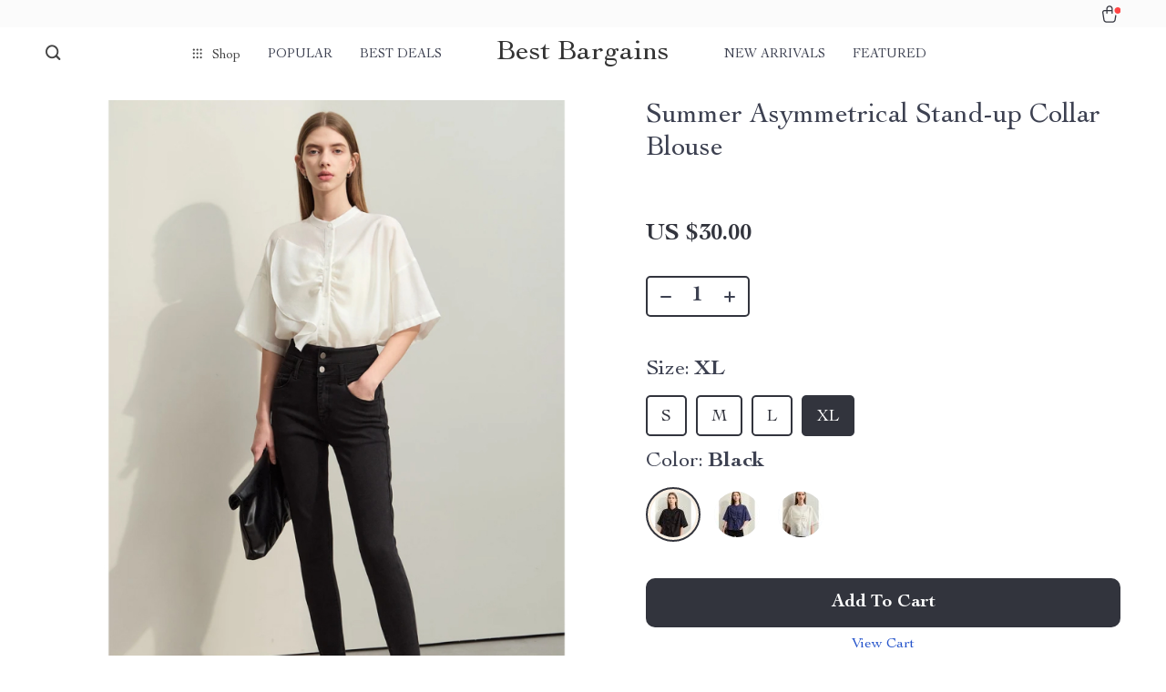

--- FILE ---
content_type: text/html; charset=UTF-8
request_url: https://bestbargains.shop/summer-asymmetrical-stand-up-collar-blouse/
body_size: 23586
content:
<!doctype html>
<html lang="en-US" class="no-js" xmlns="http://www.w3.org/1999/html">
<head>
    <link rel="shortcut icon" href="https://bestbargains.shop/wp-content/uploads/2023/12/fashion-accessories-13-fav.png"/>
    <meta charset="UTF-8">
    <meta name="viewport" content="width=device-width, initial-scale=1.0,minimum-scale=1.0,  shrink-to-fit=no, minimal-ui">
    <style>
    
</style>
<style>

    </style>            <meta property="og:image" content="https://img1.sellvia.com/uploads/2024/05/02/cb6b3c15e3d47a377094fa8727043703.jpg"/>
            <meta property="og:image:width" content="768" />
            <meta property="og:image:height" content="768" />
        <title>Summer Asymmetrical Stand-up Collar Blouse</title>
            <meta name="description" content="Buy Summer Asymmetrical Stand-up Collar Blouse at bestbargains.shop! Fast US shipping. 100% money back guarantee."/>
            <meta name="keywords" content="Summer Asymmetrical Stand-up Collar Blouse, buy Summer Asymmetrical Stand-up Collar Blouse, Summer, Asymmetrical, Stand-up, Collar, Blouse"/>
            <meta property="og:title" content="Summer Asymmetrical Stand-up Collar Blouse" />
            <meta property="og:description" content="Buy Summer Asymmetrical Stand-up Collar Blouse at bestbargains.shop! Fast US shipping. 100% money back guarantee." />
            <meta property="og:image" content="https://img1.sellvia.com/uploads/2024/05/02/efd1ed2f68b982dc023822cba43f6695.webp" />
            <meta property="og:type" content="product" />
            <meta name='robots' content='max-image-preview:large' />
<link rel="alternate" type="application/rss+xml" title="Best Bargains &raquo; Summer Asymmetrical Stand-up Collar Blouse Comments Feed" href="https://bestbargains.shop/summer-asymmetrical-stand-up-collar-blouse/feed/" />
<link rel="alternate" title="oEmbed (JSON)" type="application/json+oembed" href="https://bestbargains.shop/wp-json/oembed/1.0/embed?url=https%3A%2F%2Fbestbargains.shop%2Fsummer-asymmetrical-stand-up-collar-blouse%2F" />
<link rel="alternate" title="oEmbed (XML)" type="text/xml+oembed" href="https://bestbargains.shop/wp-json/oembed/1.0/embed?url=https%3A%2F%2Fbestbargains.shop%2Fsummer-asymmetrical-stand-up-collar-blouse%2F&#038;format=xml" />
<style id='wp-img-auto-sizes-contain-inline-css' type='text/css'>
img:is([sizes=auto i],[sizes^="auto," i]){contain-intrinsic-size:3000px 1500px}
/*# sourceURL=wp-img-auto-sizes-contain-inline-css */
</style>
<link rel='stylesheet' id='sem-modal-css' href='https://bestbargains.shop/wp-content/plugins/sellvia-email-marketing/assets/css/modal.min.css?ver=1.0.6' type='text/css' media='all' />
<link rel='stylesheet' id='vnc2_allstyle-css' href='https://bestbargains.shop/wp-content/themes/rockwell/assets/css/allstyle.css?ver=1.1.7' type='text/css' media='all' />
<link rel='stylesheet' id='adstm-css' href='https://bestbargains.shop/wp-content/themes/rockwell/style.css?ver=1.1.7' type='text/css' media='all' />
<style id='classic-theme-styles-inline-css' type='text/css'>
/*! This file is auto-generated */
.wp-block-button__link{color:#fff;background-color:#32373c;border-radius:9999px;box-shadow:none;text-decoration:none;padding:calc(.667em + 2px) calc(1.333em + 2px);font-size:1.125em}.wp-block-file__button{background:#32373c;color:#fff;text-decoration:none}
/*# sourceURL=/wp-includes/css/classic-themes.min.css */
</style>
<link rel='stylesheet' id='sellvia_front_product_css-css' href='//bestbargains.shop/wp-content/plugins/sellvia-platform/assets-admin/css/front/product.min.css?ver=1.1.16.22' type='text/css' media='all' />
<link rel='stylesheet' id='front-flag-css' href='//bestbargains.shop/wp-content/plugins/sellvia-platform/assets/front/css/flags.css?ver=1.1.16.22' type='text/css' media='all' />
<link rel='stylesheet' id='front-cart-css' href='//bestbargains.shop/wp-content/plugins/sellvia-platform/assets/front/css/shopping_cart.css?ver=1.1.16.22' type='text/css' media='all' />
<link rel='stylesheet' id='search-product-css' href='//bestbargains.shop/wp-content/plugins/sellvia-platform/assets/front/css/search-product.css?ver=1.1.16.22' type='text/css' media='all' />
<link rel='stylesheet' id='smart_paypal-css' href='//bestbargains.shop/wp-content/plugins/sellvia-platform/assets/front/css/smart_paypal.min.css?ver=1.1.16.22' type='text/css' media='all' />
<link rel="https://api.w.org/" href="https://bestbargains.shop/wp-json/" /><link rel="EditURI" type="application/rsd+xml" title="RSD" href="https://bestbargains.shop/xmlrpc.php?rsd" />
<meta name="generator" content="WordPress 6.9" />
<link rel="canonical" href="https://bestbargains.shop/summer-asymmetrical-stand-up-collar-blouse/" />
<link rel='shortlink' href='https://bestbargains.shop/?p=158642' />
        <!-- Global site tag (gtag.js) - Google Analytics generated by sellvia-platform -->
        <script async src="https://www.googletagmanager.com/gtag/js?id=UA-215994035-1"></script>
        <script>
            window.dataLayer = window.dataLayer || [];
            function gtag(){dataLayer.push(arguments);}
            gtag('js', new Date());

            gtag('config', 'UA-215994035-1');
        </script>
        <style></style>
    <style rel="stylesheet">    :root{
        --clr-1:#32343D;
        --clr-2:#FAF0E3;
        --clr-link:#2554CB;
        --clr-prod-title:#3D4151;
        --clr-sale-price:#32343D;
        --clr-old-price:#9195A4;
        --clr-badge-bgr:#FAF0E3;
        --clr-badge:#32343D;
        --clr-rate-bgr:#F5F5F7;
        --clr-rate-txt:#3D4151;
        --clr-rate:#FFB55E;
        --clr-btn2:#ffffff;

        --clr-banner2-head:#fff;
        --clr-banner2-text:#fff;

        --clr-banner2-btn:#FFF;
        --clr-banner2-btn-hover:#ffffff;
        --clr-banner2-btn-label:#ffffff;
        --clr-banner2-btn-label-hover:#FFF;

        --clr-twin1-btn:#FFF;
        --clr-twin1-btn-hover:#ffffff;
        --clr-twin1-btn-label:#ffffff;
        --clr-twin1-btn-label-hover:#FFF;

        --clr-twin2-btn:#FFF;
        --clr-twin2-btn-hover:#ffffff;
        --clr-twin2-btn-label:#ffffff;
        --clr-twin2-btn-label-hover:#FFF;

        --clr-why-bgr:#76C0D8;
        --clr-why-head:#FFF;
        --clr-why-v:#FFF;
        --clr-why-btn:#fff;

        --clr-hv-bgr:#F4F2FF;
        --clr-hv-head:#3D4151;
        --clr-hv-text:#3D4151;

        --clr-shipping-tip:#25C63B;
        --clr-atc-bgr:#32343D;
        --clr-atc-bgr-hover:#32343D;
        --clr-atc-text:#FFF;
        --clr-atc-text-hover:#FFF;

        --clr-subs-bgr:#ffffff;
        --clr-subs-bgr-hover:#7052A1;
        --clr-subs-text:#FFF;
        --clr-subs-text-hover:#FFF;

        --clr-subs2-bgr:#fff;
        --clr-subs2-bgr-hover:#CCC7E7;
        --clr-subs2-text:#ffffff;
        --clr-subs2-text-hover:#ffffff;

        --clr-about-head:#FFF;
        --clr-about-text:#fff;

        --clr-footer-bgr2:#fff;
        --clr-footer-link2:#444;
        --clr-footer-soc2:#444;
        --clr-copyright-text2:#444;
        --clr-copyright-bgr2:#fff;
        --clr-footer-head2:#444;

        --clr-feat-txt:#3D4151;
        --clr-cat-rev-bgr:#2D303B;
        --clr-twin-text:#32343D;
        --clr-twin-text2:#32343D;
        --fusionfade:all 0.8s ease-out;
        --sfade:all 1.5s ease-out;

        --clr-wt-bf-bgr:#161E20;
        --clr-wt-bf-bgr2:#F13031;

        --clr-wuc-bf-bgr:#F13031;
        --clr-hm-bf:#FFC301;




    }


    .in_single_banner{background-image: url(//bestbargains.shop/wp-content/themes/rockwell/images/s1.jpg)}@media(max-width:1289px){.in_single_banner{background-image: url(//bestbargains.shop/wp-content/themes/rockwell/images/s1.jpg)}}@media(max-width:767px){.in_single_banner{background-image: url(//bestbargains.shop/wp-content/themes/rockwell/images/s1.jpg)}}
    .logo span,.mainhead.fixed_header .logo span,.fixed_header .logo span,.menu_hovered .mainhead .logo span {color: #333!important;}
    
</style>
    <link rel="preload" href="https://bestbargains.shop/wp-content/themes/rockwell/webfonts/CochinLTStd.woff" as="font" type="font/woff" crossorigin>
    <link rel="preload" href="https://bestbargains.shop/wp-content/themes/rockwell/webfonts/CochinLTStdBold.woff" as="font" type="font/woff" crossorigin>
        <link rel="preload" href="/wp-content/themes/rockwell/style.css?ver=1.0.7.1" as="style" />
    <script>
        ajaxurl = 'https://bestbargains.shop/wp-admin/admin-ajax.php';
        anim_delay = 300;
    </script>
    
<style id='global-styles-inline-css' type='text/css'>
:root{--wp--preset--aspect-ratio--square: 1;--wp--preset--aspect-ratio--4-3: 4/3;--wp--preset--aspect-ratio--3-4: 3/4;--wp--preset--aspect-ratio--3-2: 3/2;--wp--preset--aspect-ratio--2-3: 2/3;--wp--preset--aspect-ratio--16-9: 16/9;--wp--preset--aspect-ratio--9-16: 9/16;--wp--preset--color--black: #000000;--wp--preset--color--cyan-bluish-gray: #abb8c3;--wp--preset--color--white: #ffffff;--wp--preset--color--pale-pink: #f78da7;--wp--preset--color--vivid-red: #cf2e2e;--wp--preset--color--luminous-vivid-orange: #ff6900;--wp--preset--color--luminous-vivid-amber: #fcb900;--wp--preset--color--light-green-cyan: #7bdcb5;--wp--preset--color--vivid-green-cyan: #00d084;--wp--preset--color--pale-cyan-blue: #8ed1fc;--wp--preset--color--vivid-cyan-blue: #0693e3;--wp--preset--color--vivid-purple: #9b51e0;--wp--preset--gradient--vivid-cyan-blue-to-vivid-purple: linear-gradient(135deg,rgb(6,147,227) 0%,rgb(155,81,224) 100%);--wp--preset--gradient--light-green-cyan-to-vivid-green-cyan: linear-gradient(135deg,rgb(122,220,180) 0%,rgb(0,208,130) 100%);--wp--preset--gradient--luminous-vivid-amber-to-luminous-vivid-orange: linear-gradient(135deg,rgb(252,185,0) 0%,rgb(255,105,0) 100%);--wp--preset--gradient--luminous-vivid-orange-to-vivid-red: linear-gradient(135deg,rgb(255,105,0) 0%,rgb(207,46,46) 100%);--wp--preset--gradient--very-light-gray-to-cyan-bluish-gray: linear-gradient(135deg,rgb(238,238,238) 0%,rgb(169,184,195) 100%);--wp--preset--gradient--cool-to-warm-spectrum: linear-gradient(135deg,rgb(74,234,220) 0%,rgb(151,120,209) 20%,rgb(207,42,186) 40%,rgb(238,44,130) 60%,rgb(251,105,98) 80%,rgb(254,248,76) 100%);--wp--preset--gradient--blush-light-purple: linear-gradient(135deg,rgb(255,206,236) 0%,rgb(152,150,240) 100%);--wp--preset--gradient--blush-bordeaux: linear-gradient(135deg,rgb(254,205,165) 0%,rgb(254,45,45) 50%,rgb(107,0,62) 100%);--wp--preset--gradient--luminous-dusk: linear-gradient(135deg,rgb(255,203,112) 0%,rgb(199,81,192) 50%,rgb(65,88,208) 100%);--wp--preset--gradient--pale-ocean: linear-gradient(135deg,rgb(255,245,203) 0%,rgb(182,227,212) 50%,rgb(51,167,181) 100%);--wp--preset--gradient--electric-grass: linear-gradient(135deg,rgb(202,248,128) 0%,rgb(113,206,126) 100%);--wp--preset--gradient--midnight: linear-gradient(135deg,rgb(2,3,129) 0%,rgb(40,116,252) 100%);--wp--preset--font-size--small: 13px;--wp--preset--font-size--medium: 20px;--wp--preset--font-size--large: 36px;--wp--preset--font-size--x-large: 42px;--wp--preset--spacing--20: 0.44rem;--wp--preset--spacing--30: 0.67rem;--wp--preset--spacing--40: 1rem;--wp--preset--spacing--50: 1.5rem;--wp--preset--spacing--60: 2.25rem;--wp--preset--spacing--70: 3.38rem;--wp--preset--spacing--80: 5.06rem;--wp--preset--shadow--natural: 6px 6px 9px rgba(0, 0, 0, 0.2);--wp--preset--shadow--deep: 12px 12px 50px rgba(0, 0, 0, 0.4);--wp--preset--shadow--sharp: 6px 6px 0px rgba(0, 0, 0, 0.2);--wp--preset--shadow--outlined: 6px 6px 0px -3px rgb(255, 255, 255), 6px 6px rgb(0, 0, 0);--wp--preset--shadow--crisp: 6px 6px 0px rgb(0, 0, 0);}:where(.is-layout-flex){gap: 0.5em;}:where(.is-layout-grid){gap: 0.5em;}body .is-layout-flex{display: flex;}.is-layout-flex{flex-wrap: wrap;align-items: center;}.is-layout-flex > :is(*, div){margin: 0;}body .is-layout-grid{display: grid;}.is-layout-grid > :is(*, div){margin: 0;}:where(.wp-block-columns.is-layout-flex){gap: 2em;}:where(.wp-block-columns.is-layout-grid){gap: 2em;}:where(.wp-block-post-template.is-layout-flex){gap: 1.25em;}:where(.wp-block-post-template.is-layout-grid){gap: 1.25em;}.has-black-color{color: var(--wp--preset--color--black) !important;}.has-cyan-bluish-gray-color{color: var(--wp--preset--color--cyan-bluish-gray) !important;}.has-white-color{color: var(--wp--preset--color--white) !important;}.has-pale-pink-color{color: var(--wp--preset--color--pale-pink) !important;}.has-vivid-red-color{color: var(--wp--preset--color--vivid-red) !important;}.has-luminous-vivid-orange-color{color: var(--wp--preset--color--luminous-vivid-orange) !important;}.has-luminous-vivid-amber-color{color: var(--wp--preset--color--luminous-vivid-amber) !important;}.has-light-green-cyan-color{color: var(--wp--preset--color--light-green-cyan) !important;}.has-vivid-green-cyan-color{color: var(--wp--preset--color--vivid-green-cyan) !important;}.has-pale-cyan-blue-color{color: var(--wp--preset--color--pale-cyan-blue) !important;}.has-vivid-cyan-blue-color{color: var(--wp--preset--color--vivid-cyan-blue) !important;}.has-vivid-purple-color{color: var(--wp--preset--color--vivid-purple) !important;}.has-black-background-color{background-color: var(--wp--preset--color--black) !important;}.has-cyan-bluish-gray-background-color{background-color: var(--wp--preset--color--cyan-bluish-gray) !important;}.has-white-background-color{background-color: var(--wp--preset--color--white) !important;}.has-pale-pink-background-color{background-color: var(--wp--preset--color--pale-pink) !important;}.has-vivid-red-background-color{background-color: var(--wp--preset--color--vivid-red) !important;}.has-luminous-vivid-orange-background-color{background-color: var(--wp--preset--color--luminous-vivid-orange) !important;}.has-luminous-vivid-amber-background-color{background-color: var(--wp--preset--color--luminous-vivid-amber) !important;}.has-light-green-cyan-background-color{background-color: var(--wp--preset--color--light-green-cyan) !important;}.has-vivid-green-cyan-background-color{background-color: var(--wp--preset--color--vivid-green-cyan) !important;}.has-pale-cyan-blue-background-color{background-color: var(--wp--preset--color--pale-cyan-blue) !important;}.has-vivid-cyan-blue-background-color{background-color: var(--wp--preset--color--vivid-cyan-blue) !important;}.has-vivid-purple-background-color{background-color: var(--wp--preset--color--vivid-purple) !important;}.has-black-border-color{border-color: var(--wp--preset--color--black) !important;}.has-cyan-bluish-gray-border-color{border-color: var(--wp--preset--color--cyan-bluish-gray) !important;}.has-white-border-color{border-color: var(--wp--preset--color--white) !important;}.has-pale-pink-border-color{border-color: var(--wp--preset--color--pale-pink) !important;}.has-vivid-red-border-color{border-color: var(--wp--preset--color--vivid-red) !important;}.has-luminous-vivid-orange-border-color{border-color: var(--wp--preset--color--luminous-vivid-orange) !important;}.has-luminous-vivid-amber-border-color{border-color: var(--wp--preset--color--luminous-vivid-amber) !important;}.has-light-green-cyan-border-color{border-color: var(--wp--preset--color--light-green-cyan) !important;}.has-vivid-green-cyan-border-color{border-color: var(--wp--preset--color--vivid-green-cyan) !important;}.has-pale-cyan-blue-border-color{border-color: var(--wp--preset--color--pale-cyan-blue) !important;}.has-vivid-cyan-blue-border-color{border-color: var(--wp--preset--color--vivid-cyan-blue) !important;}.has-vivid-purple-border-color{border-color: var(--wp--preset--color--vivid-purple) !important;}.has-vivid-cyan-blue-to-vivid-purple-gradient-background{background: var(--wp--preset--gradient--vivid-cyan-blue-to-vivid-purple) !important;}.has-light-green-cyan-to-vivid-green-cyan-gradient-background{background: var(--wp--preset--gradient--light-green-cyan-to-vivid-green-cyan) !important;}.has-luminous-vivid-amber-to-luminous-vivid-orange-gradient-background{background: var(--wp--preset--gradient--luminous-vivid-amber-to-luminous-vivid-orange) !important;}.has-luminous-vivid-orange-to-vivid-red-gradient-background{background: var(--wp--preset--gradient--luminous-vivid-orange-to-vivid-red) !important;}.has-very-light-gray-to-cyan-bluish-gray-gradient-background{background: var(--wp--preset--gradient--very-light-gray-to-cyan-bluish-gray) !important;}.has-cool-to-warm-spectrum-gradient-background{background: var(--wp--preset--gradient--cool-to-warm-spectrum) !important;}.has-blush-light-purple-gradient-background{background: var(--wp--preset--gradient--blush-light-purple) !important;}.has-blush-bordeaux-gradient-background{background: var(--wp--preset--gradient--blush-bordeaux) !important;}.has-luminous-dusk-gradient-background{background: var(--wp--preset--gradient--luminous-dusk) !important;}.has-pale-ocean-gradient-background{background: var(--wp--preset--gradient--pale-ocean) !important;}.has-electric-grass-gradient-background{background: var(--wp--preset--gradient--electric-grass) !important;}.has-midnight-gradient-background{background: var(--wp--preset--gradient--midnight) !important;}.has-small-font-size{font-size: var(--wp--preset--font-size--small) !important;}.has-medium-font-size{font-size: var(--wp--preset--font-size--medium) !important;}.has-large-font-size{font-size: var(--wp--preset--font-size--large) !important;}.has-x-large-font-size{font-size: var(--wp--preset--font-size--x-large) !important;}
/*# sourceURL=global-styles-inline-css */
</style>
<link rel='stylesheet' id='adstm-customization-css' href='//bestbargains.shop/wp-content/themes/rockwell/adstm/customization/style.css?ver=4.7' type='text/css' media='all' />
</head>
<body class="wp-singular product-template-default single single-product postid-158642 wp-theme-rockwell wp-child-theme-rockwell-child flash js-items-lazy-load js-show-pre-selected-variation " >
<div class="header">
    <div class="header_cont">
        <div class="top_menu">
            <div class="padder">
                        </div>
        </div>
        <div class="main_header">
            <div class="padder">
                <div class="header_flex">
                    <div class="fixed_burger">
                        <i></i>
                        <i></i>
                        <i></i>
                    </div>
                    <div class="search_form">
                        <form action="https://bestbargains.shop">
                            <div class="search_plate">
                                <div class="search_cont">
                                    <input class="js-autocomplete-search" autocomplete="off" name="s"
                                           type="text" value="" placeholder="What are you looking for?" />
                                    <span class="search_cross">×</span>
                                    <span class="search_submit"><i class="icon-scope"></i></span>
                                </div>
                            </div>
                        </form>
                    </div>
                    <div class="header_center">

                                                <div class="headermenu left_menu ">
                            <ul>
                                <li class="get_all_cats_cont menu-item-has-children">
                                    <span class="get_all_cats"><u class="all_cats_cross"></u>Shop</span>
                                    <div class="menu_products">
                                    <div class='product-item item-sp' data-post_id="97614" data-currency="USD" data-_price="0.00" data-_price_nc="0.00" data-stock="40" data-_salePrice="3226.50" data-_salePrice_nc="3226.50" data-price="US $0.00" data-salePrice="US $3,226.50" data-variation_default="lowest_price"  >
				<a href='https://bestbargains.shop/luxury-king-bed-with-massage-and-storage/'>
                    <div class='thumb-wrap'>            <img data-srchead="https://img11.sellvia.com/uploads/2023/11/16/372c2529f59ffe2ca97aa0442d79b7cc.jpg-350x350.jpg?10000"  alt="">
        </div>
					<div class='product_list_info'>
					    <h4>Luxury King Bed with Massage and Storage</h4>
                        <div class='price'>
                            <span class='sale js-salePrice'></span>
                        </div>
                        <span class='stars_single'><div class="stars"><span class="star star-full"></span><span class="star star-full"></span><span class="star star-full"></span><span class="star star-full"></span><span class="star star-half"><u style="width:90%"></u></span></div> <div class="orders_count">66</div></span>
                        
                    </div>
				</a>
		</div><div class='product-item item-sp' data-post_id="97636" data-currency="USD" data-_price="1999.99" data-_price_nc="1999.99" data-stock="444" data-_salePrice="1999.99" data-_salePrice_nc="1999.99" data-price="" data-salePrice="US $1,999.99" data-variation_default="lowest_price"  >
				<a href='https://bestbargains.shop/luxurious-bubble-cloud-sofa/'>
                    <div class='thumb-wrap'>            <img data-srchead="https://img11.sellvia.com/uploads/2023/11/17/s-l1600-min.jpg-350x350.jpg?10000"  alt="">
        </div>
					<div class='product_list_info'>
					    <h4>Luxurious Bubble Cloud Sofa</h4>
                        <div class='price'>
                            <span class='sale js-salePrice'></span>
                        </div>
                        <span class='stars_single'></span>
                        
                    </div>
				</a>
		</div><div class='product-item item-sp' data-post_id="97629" data-currency="USD" data-_price="999.00" data-_price_nc="999.00" data-stock="176" data-_salePrice="799.00" data-_salePrice_nc="799.00" data-price="US $999.00" data-salePrice="US $799.00" data-variation_default=""  >
				<a href='https://bestbargains.shop/elegant-art-deco-inspired-crystal-branch-chandelier-for-dining-room/'>
                    <div class='thumb-wrap'>            <img data-srchead="https://img1.sellvia.com/uploads/2024/02/28/h3ef8718436c04f4c8f211291b8f667759-waifu2x-photo-noise2.jpg-350x350.jpg?10000"  alt="">
        </div>
					<div class='product_list_info'>
					    <h4>Elegant Art Deco-Inspired Crystal Branch Chandelier for Dining Room</h4>
                        <div class='price'>
                            <small class='old js-price'></small><div class="discount"><span><b>-20%</b></span></div><span class='sale js-salePrice'></span>
                        </div>
                        <span class='stars_single'><div class="stars"><span class="star star-full"></span><span class="star star-full"></span><span class="star star-full"></span><span class="star star-full"></span><span class="star star-full"></span></div> <div class="orders_count">52</div></span>
                        
                    </div>
				</a>
		</div>                                    </div>
                                    <ul>
                                        <li><a href="https://bestbargains.shop/advanced-technologies"> <span class="menu_title">Advanced Technologies</span></a></li><li><a href="https://bestbargains.shop/bags"> <span class="menu_title">Bags</span></a><ul><li><a href="https://bestbargains.shop/backpacks"> <span class="menu_title">Backpacks</span></a></li><li><a href="https://bestbargains.shop/cross-body-bags"> <span class="menu_title">Cross Body Bags</span></a></li><li><a href="https://bestbargains.shop/handbags"> <span class="menu_title">Handbags</span></a></li><li><a href="https://bestbargains.shop/shoulder-bags"> <span class="menu_title">Shoulder Bags</span></a></li></ul></li><li><a href="https://bestbargains.shop/bathroom"> <span class="menu_title">Bathroom</span></a></li><li><a href="https://bestbargains.shop/beauty-wellness"> <span class="menu_title">Beauty &amp; Wellness</span></a></li><li><a href="https://bestbargains.shop/best-sellers"> <span class="menu_title">Best-Sellers</span></a></li><li><a href="https://bestbargains.shop/black-friday-sale"> <span class="menu_title">Black Friday Sale</span></a></li><li><a href="https://bestbargains.shop/bottoms"> <span class="menu_title">Bottoms</span></a><ul><li><a href="https://bestbargains.shop/jeans"> <span class="menu_title">Jeans</span></a></li><li><a href="https://bestbargains.shop/shorts"> <span class="menu_title">Shorts</span></a></li><li><a href="https://bestbargains.shop/trousers"> <span class="menu_title">Trousers</span></a></li></ul></li><li><a href="https://bestbargains.shop/camping-hiking"> <span class="menu_title">Camping &amp; Hiking</span></a></li><li><a href="https://bestbargains.shop/car-accessories"> <span class="menu_title">Car Accessories</span></a></li><li><a href="https://bestbargains.shop/clothing"> <span class="menu_title">Clothing</span></a></li><li><a href="https://bestbargains.shop/dating-social-skills"> <span class="menu_title">Dating &amp; Social Skills</span></a></li><li><a href="https://bestbargains.shop/dresses"> <span class="menu_title">Dresses</span></a><ul><li><a href="https://bestbargains.shop/maxi-dresses"> <span class="menu_title">Maxi Dresses</span></a></li><li><a href="https://bestbargains.shop/midi-dresses"> <span class="menu_title">Midi Dresses</span></a></li><li><a href="https://bestbargains.shop/mini-dresses"> <span class="menu_title">Mini Dresses</span></a></li></ul></li><li><a href="https://bestbargains.shop/drones"> <span class="menu_title">Drones</span></a></li><li><a href="https://bestbargains.shop/education-learning"> <span class="menu_title">Education &amp; Learning</span></a></li><li><a href="https://bestbargains.shop/family-parenting"> <span class="menu_title">Family &amp; Parenting</span></a></li><li><a href="https://bestbargains.shop/fashion"> <span class="menu_title">Fashion</span></a></li><li><a href="https://bestbargains.shop/fashion-accessories"> <span class="menu_title">Fashion Accessories</span></a></li><li><a href="https://bestbargains.shop/financial-education"> <span class="menu_title">Financial Education</span></a></li><li><a href="https://bestbargains.shop/furniture"> <span class="menu_title">Furniture</span></a></li><li><a href="https://bestbargains.shop/gadgets"> <span class="menu_title">Gadgets</span></a></li><li><a href="https://bestbargains.shop/garden"> <span class="menu_title">Garden</span></a></li><li><a href="https://bestbargains.shop/hats-hair-accessories"> <span class="menu_title">Hats &amp; Hair Accessories</span></a></li><li><a href="https://bestbargains.shop/health-beauty"> <span class="menu_title">Health &amp; Beauty</span></a></li><li><a href="https://bestbargains.shop/health-wellness"> <span class="menu_title">Health &amp; Wellness</span></a></li><li><a href="https://bestbargains.shop/home-garden"> <span class="menu_title">Home &amp; Garden</span></a></li><li><a href="https://bestbargains.shop/home-decor"> <span class="menu_title">Home Decor</span></a></li><li><a href="https://bestbargains.shop/home-electronics"> <span class="menu_title">Home Electronics</span></a></li><li><a href="https://bestbargains.shop/home-supplies"> <span class="menu_title">Home Supplies</span></a></li><li><a href="https://bestbargains.shop/jewelry"> <span class="menu_title">Jewelry</span></a><ul><li><a href="https://bestbargains.shop/anklets"> <span class="menu_title">Anklets</span></a></li><li><a href="https://bestbargains.shop/bracelets"> <span class="menu_title">Bracelets</span></a></li><li><a href="https://bestbargains.shop/earrings"> <span class="menu_title">Earrings</span></a></li><li><a href="https://bestbargains.shop/necklaces"> <span class="menu_title">Necklaces</span></a></li><li><a href="https://bestbargains.shop/rings"> <span class="menu_title">Rings</span></a></li></ul></li><li><a href="https://bestbargains.shop/kids"> <span class="menu_title">Kids</span></a></li><li><a href="https://bestbargains.shop/kids-babies"> <span class="menu_title">Kids &amp; Babies</span></a></li><li><a href="https://bestbargains.shop/kitchen"> <span class="menu_title">Kitchen</span></a></li><li><a href="https://bestbargains.shop/lighting"> <span class="menu_title">Lighting</span></a></li><li><a href="https://bestbargains.shop/massagers"> <span class="menu_title">Massagers</span></a></li><li><a href="https://bestbargains.shop/mindset"> <span class="menu_title">Mindset</span></a></li><li><a href="https://bestbargains.shop/patio-lawn-garden"> <span class="menu_title">Patio, Lawn &amp; Garden</span></a></li><li><a href="https://bestbargains.shop/personal-growth"> <span class="menu_title">Personal Growth</span></a></li><li><a href="https://bestbargains.shop/pet-care"> <span class="menu_title">Pet Care</span></a></li><li><a href="https://bestbargains.shop/pet-supplies"> <span class="menu_title">Pet Supplies</span></a></li><li><a href="https://bestbargains.shop/pets"> <span class="menu_title">Pets</span></a></li><li><a href="https://bestbargains.shop/shoes"> <span class="menu_title">Shoes</span></a></li><li><a href="https://bestbargains.shop/skirts"> <span class="menu_title">Skirts</span></a><ul><li><a href="https://bestbargains.shop/midi-skirts"> <span class="menu_title">Midi Skirts</span></a></li><li><a href="https://bestbargains.shop/mini-skirts"> <span class="menu_title">Mini Skirts</span></a></li></ul></li><li><a href="https://bestbargains.shop/sports-fitness"> <span class="menu_title">Sports &amp; Fitness</span></a></li><li><a href="https://bestbargains.shop/sunglasses"> <span class="menu_title">Sunglasses</span></a></li><li><a href="https://bestbargains.shop/super-deals"> <span class="menu_title">Super Deals</span></a></li><li><a href="https://bestbargains.shop/swimwear"> <span class="menu_title">Swimwear</span></a><ul><li><a href="https://bestbargains.shop/beach-dresses-outfits"> <span class="menu_title">Beach Dresses &amp; Outfits</span></a></li><li><a href="https://bestbargains.shop/bikinis"> <span class="menu_title">Bikinis</span></a></li><li><a href="https://bestbargains.shop/one-piece-swimsuits"> <span class="menu_title">One-Piece Swimsuits</span></a></li></ul></li><li><a href="https://bestbargains.shop/tops-shirts"> <span class="menu_title">Tops &amp; Shirts</span></a><ul><li><a href="https://bestbargains.shop/blouses-shirts"> <span class="menu_title">Blouses &amp; Shirts</span></a></li><li><a href="https://bestbargains.shop/crop-tops"> <span class="menu_title">Crop Tops</span></a></li><li><a href="https://bestbargains.shop/t-shirts"> <span class="menu_title">T-Shirts</span></a></li><li><a href="https://bestbargains.shop/tank-tops"> <span class="menu_title">Tank Tops</span></a></li></ul></li><li><a href="https://bestbargains.shop/travel"> <span class="menu_title">Travel</span></a></li><li><a href="https://bestbargains.shop/wealth"> <span class="menu_title">Wealth</span></a></li><li><a href="https://bestbargains.shop/wealth-building"> <span class="menu_title">Wealth Building</span></a><ul><li><a href="https://bestbargains.shop/budgeting-saving"> <span class="menu_title">Budgeting &amp; Saving</span></a></li><li><a href="https://bestbargains.shop/cryptocurrency-investing"> <span class="menu_title">Cryptocurrency Investing</span></a></li><li><a href="https://bestbargains.shop/debt-management"> <span class="menu_title">Debt Management</span></a></li><li><a href="https://bestbargains.shop/entrepreneurship-business-growth"> <span class="menu_title">Entrepreneurship &amp; Business Growth</span></a></li><li><a href="https://bestbargains.shop/family-finance-budgeting"> <span class="menu_title">Family Finance &amp; Budgeting</span></a></li><li><a href="https://bestbargains.shop/financial-independence"> <span class="menu_title">Financial Independence</span></a></li><li><a href="https://bestbargains.shop/financial-mindset-psychology"> <span class="menu_title">Financial Mindset &amp; Psychology</span></a></li><li><a href="https://bestbargains.shop/financial-planning"> <span class="menu_title">Financial Planning</span></a></li><li><a href="https://bestbargains.shop/frugal-living-expense-hacks"> <span class="menu_title">Frugal Living &amp; Expense Hacks</span></a></li><li><a href="https://bestbargains.shop/goal-setting"> <span class="menu_title">Goal Setting</span></a></li><li><a href="https://bestbargains.shop/high-income-skills"> <span class="menu_title">High-Income Skills</span></a></li><li><a href="https://bestbargains.shop/investing-basics"> <span class="menu_title">Investing Basics</span></a></li><li><a href="https://bestbargains.shop/leadership"> <span class="menu_title">Leadership</span></a></li><li><a href="https://bestbargains.shop/motivation"> <span class="menu_title">Motivation</span></a></li><li><a href="https://bestbargains.shop/networking-mentorship"> <span class="menu_title">Networking &amp; Mentorship</span></a></li><li><a href="https://bestbargains.shop/passive-income-strategies"> <span class="menu_title">Passive Income Strategies</span></a></li><li><a href="https://bestbargains.shop/real-estate-investing"> <span class="menu_title">Real Estate Investing</span></a></li><li><a href="https://bestbargains.shop/side-hustles"> <span class="menu_title">Side Hustles</span></a></li><li><a href="https://bestbargains.shop/stock-market-investing"> <span class="menu_title">Stock Market Investing</span></a></li></ul></li>                                    </ul>

                                </li>
                                <li id="menu-item-109117" class="menu-item menu-item-type-custom menu-item-object-custom menu-item-109117"><a href="https://bestbargains.shop/product/?orderby=orders">Popular</a><div class="menu_products"></div></li><li id="menu-item-109118" class="menu-item menu-item-type-custom menu-item-object-custom menu-item-109118"><a href="https://bestbargains.shop/product/?orderby=discount">Best deals</a><div class="menu_products"></div></li>
                            </ul>

                        </div>

                        <div class="logo">
                            <a href="https://bestbargains.shop"><span>Best Bargains</span>                            </a>
                        </div>
                        <span class="back_to_menu"><u class="arrowleft"></u>Back to menu</span>
                        <div class="headermenu right_menu">
                            <ul>
                                <li id="menu-item-109115" class="menu-item menu-item-type-custom menu-item-object-custom menu-item-109115"><a href="https://bestbargains.shop/product/?orderby=newest">New arrivals</a><div class="menu_products"></div></li><li id="menu-item-109116" class="menu-item menu-item-type-custom menu-item-object-custom menu-item-109116"><a href="https://bestbargains.shop/product/?orderby=price&#038;order=desc">Featured</a><div class="menu_products"></div></li>
                            </ul>

                        </div>


                    </div>
                    <div class="header_right">
                            <div class="cart">
        <a class="img_link carticons" href="https://bestbargains.shop/cart">
            <i class="cart_icon"></i>
            <span style="display:none" class="count_item" data-cart="quantity"></span>
        </a>
    </div>
    
	                    </div>



                </div>
            </div>
        </div>



    </div>
</div>



<script type="application/ld+json">
    {"@context":"https:\/\/schema.org\/","@type":"Organization","name":"bestbargains.shop","url":"bestbargains.shop","logo":"\"\"","contactPoint":{"@type":"ContactPoint","contactType":"customer support","email":"support@bestbargains.shop","url":"bestbargains.shop"},"sameAs":["https:\/\/www.facebook.com\/profile.php?id=61556708862958","https:\/\/www.instagram.com\/bestbargains_shop\/ ","https:\/\/www.pinterest.com\/best_bargains_shop\/_created\/"]}</script>

<script type="application/ld+json">
    {"@context":"https:\/\/schema.org\/","@type":"WebSite","url":"bestbargains.shop","potentialAction":{"@type":"SearchAction","target":"bestbargains.shop\/?s={s}","query-input":"required name=s"}}</script>

<script type="application/ld+json">
    {"@context":"https:\/\/schema.org\/","@type":"Product","name":"Summer Asymmetrical Stand-up Collar Blouse","image":"https:\/\/img1.sellvia.com\/uploads\/2024\/05\/02\/cb6b3c15e3d47a377094fa8727043703.jpg","description":"Buy Summer Asymmetrical Stand-up Collar Blouse at bestbargains.shop! Fast US shipping. 100% money back guarantee.","sku":"5:361385;14:193","category":"Blouses &amp; Shirts","mpn":"158642","brand":{"@type":"Organization","name":"bestbargains.shop"},"offers":[{"@type":"Offer","url":"https:\/\/bestbargains.shop\/summer-asymmetrical-stand-up-collar-blouse\/?sku=5:361385;14:193","priceCurrency":"USD","price":47.24000000000000198951966012828052043914794921875,"priceValidUntil":"2026-02-20","name":"Summer Asymmetrical Stand-up Collar Blouse","availability":"https:\/\/schema.org\/InStock","itemCondition":"https:\/\/schema.org\/NewCondition"},{"@type":"Offer","url":"https:\/\/bestbargains.shop\/summer-asymmetrical-stand-up-collar-blouse\/?sku=5:361386;14:193","priceCurrency":"USD","price":31.5,"priceValidUntil":"2026-02-20","name":"Summer Asymmetrical Stand-up Collar Blouse","availability":"https:\/\/schema.org\/InStock","itemCondition":"https:\/\/schema.org\/NewCondition"},{"@type":"Offer","url":"https:\/\/bestbargains.shop\/summer-asymmetrical-stand-up-collar-blouse\/?sku=5:100014064;14:193","priceCurrency":"USD","price":39.74000000000000198951966012828052043914794921875,"priceValidUntil":"2026-02-20","name":"Summer Asymmetrical Stand-up Collar Blouse","availability":"https:\/\/schema.org\/InStock","itemCondition":"https:\/\/schema.org\/NewCondition"},{"@type":"Offer","url":"https:\/\/bestbargains.shop\/summer-asymmetrical-stand-up-collar-blouse\/?sku=5:100014065;14:200002130","priceCurrency":"USD","price":40.47999999999999687361196265555918216705322265625,"priceValidUntil":"2026-02-20","name":"Summer Asymmetrical Stand-up Collar Blouse","availability":"https:\/\/schema.org\/InStock","itemCondition":"https:\/\/schema.org\/NewCondition"},{"@type":"Offer","url":"https:\/\/bestbargains.shop\/summer-asymmetrical-stand-up-collar-blouse\/?sku=5:361385;14:200002130","priceCurrency":"USD","price":39.74000000000000198951966012828052043914794921875,"priceValidUntil":"2026-02-20","name":"Summer Asymmetrical Stand-up Collar Blouse","availability":"https:\/\/schema.org\/InStock","itemCondition":"https:\/\/schema.org\/NewCondition"},{"@type":"Offer","url":"https:\/\/bestbargains.shop\/summer-asymmetrical-stand-up-collar-blouse\/?sku=5:361386;14:200002130","priceCurrency":"USD","price":38.24000000000000198951966012828052043914794921875,"priceValidUntil":"2026-02-20","name":"Summer Asymmetrical Stand-up Collar Blouse","availability":"https:\/\/schema.org\/InStock","itemCondition":"https:\/\/schema.org\/NewCondition"},{"@type":"Offer","url":"https:\/\/bestbargains.shop\/summer-asymmetrical-stand-up-collar-blouse\/?sku=5:100014064;14:200002130","priceCurrency":"USD","price":53.24000000000000198951966012828052043914794921875,"priceValidUntil":"2026-02-20","name":"Summer Asymmetrical Stand-up Collar Blouse","availability":"https:\/\/schema.org\/InStock","itemCondition":"https:\/\/schema.org\/NewCondition"},{"@type":"Offer","url":"https:\/\/bestbargains.shop\/summer-asymmetrical-stand-up-collar-blouse\/?sku=5:100014065;14:771","priceCurrency":"USD","price":56.24000000000000198951966012828052043914794921875,"priceValidUntil":"2026-02-20","name":"Summer Asymmetrical Stand-up Collar Blouse","availability":"https:\/\/schema.org\/InStock","itemCondition":"https:\/\/schema.org\/NewCondition"},{"@type":"Offer","url":"https:\/\/bestbargains.shop\/summer-asymmetrical-stand-up-collar-blouse\/?sku=5:361385;14:771","priceCurrency":"USD","price":44.24000000000000198951966012828052043914794921875,"priceValidUntil":"2026-02-20","name":"Summer Asymmetrical Stand-up Collar Blouse","availability":"https:\/\/schema.org\/InStock","itemCondition":"https:\/\/schema.org\/NewCondition"},{"@type":"Offer","url":"https:\/\/bestbargains.shop\/summer-asymmetrical-stand-up-collar-blouse\/?sku=5:361386;14:771","priceCurrency":"USD","price":50.24000000000000198951966012828052043914794921875,"priceValidUntil":"2026-02-20","name":"Summer Asymmetrical Stand-up Collar Blouse","availability":"https:\/\/schema.org\/InStock","itemCondition":"https:\/\/schema.org\/NewCondition"},{"@type":"Offer","url":"https:\/\/bestbargains.shop\/summer-asymmetrical-stand-up-collar-blouse\/?sku=5:100014064;14:771","priceCurrency":"USD","price":46.47999999999999687361196265555918216705322265625,"priceValidUntil":"2026-02-20","name":"Summer Asymmetrical Stand-up Collar Blouse","availability":"https:\/\/schema.org\/InStock","itemCondition":"https:\/\/schema.org\/NewCondition"},{"@type":"Offer","url":"https:\/\/bestbargains.shop\/summer-asymmetrical-stand-up-collar-blouse\/?sku=5:100014065;14:193","priceCurrency":"USD","price":30,"priceValidUntil":"2026-02-20","name":"Summer Asymmetrical Stand-up Collar Blouse","availability":"https:\/\/schema.org\/InStock","itemCondition":"https:\/\/schema.org\/NewCondition"}]}</script>

<script type="application/ld+json">
    {"@context":"https:\/\/schema.org\/","@type":"CreativeWork","keywords":"Summer Asymmetrical Stand-up Collar Blouse, buy Summer Asymmetrical Stand-up Collar Blouse, Summer, Asymmetrical, Stand-up, Collar, Blouse"}</script>
        <style rel="stylesheet">
            :root {
                --clr-vars: #3d4151;
            }
        </style>

    <div class="single">
        <div class="single_bgr">


            <div class="padder">
                <div class="breadcrumbs">
                    <div class="pr-breadcrumbs" ><a href="https://bestbargains.shop/">Home</a><span class="bread_sep">/</span><span><a  href="https://bestbargains.shop/tops-shirts/">Tops &amp; Shirts</a></span><span class="bread_sep">/</span><span><a  href="https://bestbargains.shop/blouses-shirts/">Blouses &amp; Shirts</a></span></div><!-- .breadcrumbs -->
    <script type="application/ld+json">
        {"@context":"https:\/\/schema.org\/","@type":"BreadcrumbList","itemListElement":[{"@type":"ListItem","item":{"@id":"https:\/\/bestbargains.shop\/","name":"Home"},"position":1},{"@type":"ListItem","item":{"@id":"https:\/\/bestbargains.shop\/tops-shirts\/","name":"Tops &amp; Shirts"},"position":2},{"@type":"ListItem","item":{"@id":"https:\/\/bestbargains.shop\/blouses-shirts\/","name":"Blouses &amp; Shirts"},"position":3},{"@type":"ListItem","item":{"@id":"\/summer-asymmetrical-stand-up-collar-blouse\/","name":"Summer Asymmetrical Stand-up Collar Blouse"},"position":4}]}    </script>                 </div>

                <div class="single_split" data-mediaimg="https://img1.sellvia.com/uploads/2024/05/02/cb6b3c15e3d47a377094fa8727043703.jpg">
                    <div class="single_splitL">
                                <div class="img_scroller">
            <div>
                <span class="is_big"><img data-src-desctop="https://img1.sellvia.com/uploads/2024/05/02/cb6b3c15e3d47a377094fa8727043703.jpg?1000" class="imgheightfix" alt="" title="158642-6e3163.jpg" /></span><span class="is_big"><img data-src-desctop="https://img1.sellvia.com/uploads/2024/05/02/0a13570d356ee72286081c5997909ed5.jpg?1000" class="imgheightfix" alt="" title="158642-8e6002.jpg" /></span><span class="is_big"><img data-src-desctop="https://img1.sellvia.com/uploads/2024/05/02/e646d76070a4426f08b0942c0478b550.jpg?1000" class="imgheightfix" alt="" title="158642-e7192f.jpg" /></span><span class="is_big"><img data-src-desctop="https://img1.sellvia.com/uploads/2024/05/02/fe6f9beec23d01e364b06c434818bf39.jpg?1000" class="imgheightfix" alt="" title="158642-6fc330.jpg" /></span><span class="is_big"><img data-src-desctop="https://img1.sellvia.com/uploads/2024/05/02/4af107433f423d9c7de70f2074b070a9.jpg?1000" class="imgheightfix" alt="" title="158642-d5a066.jpg" /></span><span class="is_big"><img data-src-desctop="https://img1.sellvia.com/uploads/2024/05/02/20a01f81503cd2c7210ee5a32a25f844.jpg?1000" class="imgheightfix" alt="" title="158642-79cb9b.jpg" /></span><span class="is_big"><img data-src-desctop="https://img1.sellvia.com/uploads/2024/05/02/a1700261d07910030593c9a6d89070fd.jpg?1000" class="imgheightfix" alt="" title="158642-3fe5a4.jpg" /></span><span class="is_big"><img data-src-desctop="https://img1.sellvia.com/uploads/2024/05/02/4ace6bdf3aea758d97ab22efd5c24e22.jpg?1000" class="imgheightfix" alt="" title="158642-2b00ff.jpg" /></span><span class="is_big"><img data-src-desctop="https://img1.sellvia.com/uploads/2024/05/02/75072916fd5a8abe88f67c47a1e3d907.jpg?1000" class="imgheightfix" alt="" title="158642-44be5b.jpg" /></span>            </div>
            <meta itemprop="image" content="%1$s"/><meta itemprop="image" content="%1$s"/><meta itemprop="image" content="%1$s"/><meta itemprop="image" content="%1$s"/><meta itemprop="image" content="%1$s"/><meta itemprop="image" content="%1$s"/><meta itemprop="image" content="%1$s"/><meta itemprop="image" content="%1$s"/><meta itemprop="image" content="%1$s"/>        </div>
        <div class="img_scroller_nav"></div>


                            </div>
                    <div class="single_splitR">                        <div class="single_splitR_sticky">
                        <form id="form_singleProduct" action=""  method="POST" class="cart-form"><input type="hidden" name="post_id" value="158642"><input type="hidden" name="currency" value="USD"><input type="hidden" name="_price" value="0.00"><input type="hidden" name="_price_nc" value="0"><input type="hidden" name="_save" value=""><input type="hidden" name="_save_nc" value=""><input type="hidden" name="stock" value="102"><input type="hidden" name="savePercent" value=""><input type="hidden" name="_salePrice" value="47.24"><input type="hidden" name="_salePrice_nc" value="47.24"><input type="hidden" name="price" value="US $0.00"><input type="hidden" name="salePrice" value="US $47.24"><input type="hidden" name="save" value=""><input type="hidden" name="currency_shipping" value="USD"><input type="hidden" name="variation_default" value="lowest_price">                            
    <div class="item_adap_slider">
        <div class="item_adap_slider_cont" data-video="first">
            <div class="item"><div class="itembgr"><img  src="https://img1.sellvia.com/uploads/2024/05/02/cb6b3c15e3d47a377094fa8727043703.jpg-640x640.jpg" alt=""/></div></div><div class="item"><div class="itembgr"><img  data-lazy="https://img1.sellvia.com/uploads/2024/05/02/0a13570d356ee72286081c5997909ed5.jpg-640x640.jpg" alt=""/></div></div><div class="item"><div class="itembgr"><img  data-lazy="https://img1.sellvia.com/uploads/2024/05/02/e646d76070a4426f08b0942c0478b550.jpg-640x640.jpg" alt=""/></div></div><div class="item"><div class="itembgr"><img  data-lazy="https://img1.sellvia.com/uploads/2024/05/02/fe6f9beec23d01e364b06c434818bf39.jpg-640x640.jpg" alt=""/></div></div><div class="item"><div class="itembgr"><img  data-lazy="https://img1.sellvia.com/uploads/2024/05/02/4af107433f423d9c7de70f2074b070a9.jpg-640x640.jpg" alt=""/></div></div><div class="item"><div class="itembgr"><img  data-lazy="https://img1.sellvia.com/uploads/2024/05/02/20a01f81503cd2c7210ee5a32a25f844.jpg-640x640.jpg" alt=""/></div></div><div class="item"><div class="itembgr"><img  data-lazy="https://img1.sellvia.com/uploads/2024/05/02/a1700261d07910030593c9a6d89070fd.jpg-640x640.jpg" alt=""/></div></div><div class="item"><div class="itembgr"><img  data-lazy="https://img1.sellvia.com/uploads/2024/05/02/4ace6bdf3aea758d97ab22efd5c24e22.jpg-640x640.jpg" alt=""/></div></div><div class="item"><div class="itembgr"><img  data-lazy="https://img1.sellvia.com/uploads/2024/05/02/75072916fd5a8abe88f67c47a1e3d907.jpg-640x640.jpg" alt=""/></div></div>        </div>
            </div>
                                <h1 class="h4" itemprop="name">Summer Asymmetrical Stand-up Collar Blouse</h1>
                            <div class="rate_flex">
                                                                                                                                </div>
                            <div class="meta">
                                <div class="price_save_flex">
                                    <div class="priceflex">
                                        <div class="newprice" data-productPriceBox="salePrice">
                                            <span data-singleProduct="savePrice" class="price color-orange color-custom cz_price_text_color"></span>
                                        </div>
                                        <div class="oldprice" data-singleProductBox="price">
                                            <span data-singleProduct="price"></span>
                                        </div>
                                                                                    <div class="yousave_block" data-singleProductBox="savePercent" style="display:none;">-<span data-singleproduct="savePercent"></span></div>
                                                                            </div>
                                </div>
                                <div class="box-input_quantity"  >
                                                                            <div class="input_quantity">
                                            <div class="value with_stock_flex">
                                                <div class="select_quantity js-select_quantity">
                                                    <button type="button" class="select_quantity__btn js-quantity_remove"></button>
                                                    <input class="js-single-quantity" data-singleProductInput="quantity" name="quantity" type="number" value="1" min="1" max="999" maxlength="3" autocomplete="off" />
                                                    <button type="button" class="select_quantity__btn js-quantity_add"></button>
                                                </div>
                                            </div>
                                        </div>
                                                                    </div>


                                
                                <div style="display:none;">
                                    <div class="single-shipping-select single-shipping-one">
                        <span class="single-shipping_title">
                            <span class="name">Shipping Time:</span> 
                        </span>
                        <span class="single-shipping_value">
                            <span class="name">Shipping cost:</span> US $0.00
                        </span>
                        <span data-singleproduct="single-shipping_value" style="display: none">US $0.00</span>
				        <input
				            data-singleproduct="single-shipping"
				            data-template="{{price}} Express Shipping "
				            type="hidden"
				            name="shipping"
				            value="default"
				            data-info="US $0.00"
				            data-cost_nc="0.00">
                    </div>                                </div>
                                                                <div class="sku-listing js-empty-sku-view scroll_x_sku sku_classic" data-select="Please select">
                                    <script type="text/javascript">
			window.skuAttr = {"5:361385;14:193":{"quantity":19,"price":"US $0.00","salePrice":"US $47.24","wh_price":"23.62","isActivity":"1","_price_nc":0,"_salePrice_nc":47.24000000000000198951966012828052043914794921875,"discount":"","save":"","_price":"0.00","_salePrice":"47.24"},"5:361386;14:193":{"quantity":19,"price":"US $0.00","salePrice":"US $31.50","wh_price":"15.75","isActivity":"1","_price_nc":0,"_salePrice_nc":31.5,"discount":"","save":"","_price":"0.00","_salePrice":"31.50"},"5:100014064;14:193":{"quantity":6,"price":"US $0.00","salePrice":"US $39.74","wh_price":"19.87","isActivity":"1","_price_nc":0,"_salePrice_nc":39.74000000000000198951966012828052043914794921875,"discount":"","save":"","_price":"0.00","_salePrice":"39.74"},"5:100014065;14:200002130":{"quantity":24,"price":"US $0.00","salePrice":"US $40.48","wh_price":"20.24","isActivity":"1","_price_nc":0,"_salePrice_nc":40.47999999999999687361196265555918216705322265625,"discount":"","save":"","_price":"0.00","_salePrice":"40.48"},"5:361385;14:200002130":{"quantity":17,"price":"US $0.00","salePrice":"US $39.74","wh_price":"19.87","isActivity":"1","_price_nc":0,"_salePrice_nc":39.74000000000000198951966012828052043914794921875,"discount":"","save":"","_price":"0.00","_salePrice":"39.74"},"5:361386;14:200002130":{"quantity":24,"price":"US $0.00","salePrice":"US $38.24","wh_price":"19.12","isActivity":"1","_price_nc":0,"_salePrice_nc":38.24000000000000198951966012828052043914794921875,"discount":"","save":"","_price":"0.00","_salePrice":"38.24"},"5:100014064;14:200002130":{"quantity":28,"price":"US $0.00","salePrice":"US $53.24","wh_price":"26.62","isActivity":"1","_price_nc":0,"_salePrice_nc":53.24000000000000198951966012828052043914794921875,"discount":"","save":"","_price":"0.00","_salePrice":"53.24"},"5:100014065;14:771":{"quantity":24,"price":"US $0.00","salePrice":"US $56.24","wh_price":"28.12","isActivity":"1","_price_nc":0,"_salePrice_nc":56.24000000000000198951966012828052043914794921875,"discount":"","save":"","_price":"0.00","_salePrice":"56.24"},"5:361385;14:771":{"quantity":19,"price":"US $0.00","salePrice":"US $44.24","wh_price":"22.12","isActivity":"1","_price_nc":0,"_salePrice_nc":44.24000000000000198951966012828052043914794921875,"discount":"","save":"","_price":"0.00","_salePrice":"44.24"},"5:361386;14:771":{"quantity":28,"price":"US $0.00","salePrice":"US $50.24","wh_price":"25.12","isActivity":"1","_price_nc":0,"_salePrice_nc":50.24000000000000198951966012828052043914794921875,"discount":"","save":"","_price":"0.00","_salePrice":"50.24"},"5:100014064;14:771":{"quantity":27,"price":"US $0.00","salePrice":"US $46.48","wh_price":"23.24","isActivity":"1","_price_nc":0,"_salePrice_nc":46.47999999999999687361196265555918216705322265625,"discount":"","save":"","_price":"0.00","_salePrice":"46.48"},"5:100014065;14:193":{"quantity":26,"price":"US $0.00","salePrice":"US $30.00","wh_price":"15.00","isActivity":"1","_price_nc":0,"_salePrice_nc":30,"discount":"","save":"","_price":"0.00","_salePrice":"30.00"}};
			window.sku = {"5:100014064":{"prop_id":"5","prop_title":"Size","sku_id":"100014064","title":"S","img":null},"5:361386":{"prop_id":"5","prop_title":"Size","sku_id":"361386","title":"M","img":null},"5:361385":{"prop_id":"5","prop_title":"Size","sku_id":"361385","title":"L","img":null},"5:100014065":{"prop_id":"5","prop_title":"Size","sku_id":"100014065","title":"XL","img":null},"14:193":{"prop_id":"14","prop_title":"Color","sku_id":"193","title":"Black","img":158653},"14:200002130":{"prop_id":"14","prop_title":"Color","sku_id":"200002130","title":"Blue","img":"158650"},"14:771":{"prop_id":"14","prop_title":"Color","sku_id":"771","title":"Beige","img":"158645"}};
		</script><div class="js-product-sku product-sku js-empty-sku-view " style="display: none"><div class="js-item-sku_cont"><div class="js-item-sku sku-row sku-text">
                        <div class="name">Size:</div><div class="value_cont"><div class="value"><span class="js-sku-set meta-item meta-item-text active" data-set="5" data-meta="1" data-title="S"><u>S</u>
                            <input type="hidden" name="sku-meta" value="5:100014064" id="check-5-1">
                            </span><span class="js-sku-set meta-item meta-item-text " data-set="5" data-meta="2" data-title="M"><u>M</u>
                            <input type="hidden" name="sku-meta" value="5:361386" id="check-5-2">
                            </span><span class="js-sku-set meta-item meta-item-text " data-set="5" data-meta="3" data-title="L"><u>L</u>
                            <input type="hidden" name="sku-meta" value="5:361385" id="check-5-3">
                            </span><span class="js-sku-set meta-item meta-item-text " data-set="5" data-meta="4" data-title="XL"><u>XL</u>
                            <input type="hidden" name="sku-meta" value="5:100014065" id="check-5-4">
                            </span></div></div>
                        <div class="sku-warning" style="display:none">Please select: Size:</div>
                        <span class="sku_view_all">View All</span>
                        <span class="sku_view_less">View Less</span>
                        <input type="hidden" id="js-set-5" name="sku-meta-set[]" value="5:100014064">
                    </div></div><div class="js-item-sku_cont"><div class="js-item-sku sku-row sku-img">
                        <div class="name">Color:</div><div class="value_cont"><div class="value"><span class="js-sku-set meta-item meta-item-img active" data-set="14" data-meta="1" data-title="Black">
                                     <img data-src="https://img1.sellvia.com/uploads/2024/05/02/a420956096c2f7a717f0dd454416cdc0.jpg-50x50.jpg" data-img="https://img1.sellvia.com/uploads/2024/05/02/a420956096c2f7a717f0dd454416cdc0.jpg" class="img-responsive" title="Black"><u>Black</u>
                                    <input type="hidden" name="sku-meta" value="14:193" id="check-14-1">
                                </span><span class="js-sku-set meta-item meta-item-img " data-set="14" data-meta="2" data-title="Blue">
                                     <img data-src="https://img1.sellvia.com/uploads/2024/05/02/a1700261d07910030593c9a6d89070fd.jpg-50x50.jpg" data-img="https://img1.sellvia.com/uploads/2024/05/02/a1700261d07910030593c9a6d89070fd.jpg" class="img-responsive" title="Blue"><u>Blue</u>
                                    <input type="hidden" name="sku-meta" value="14:200002130" id="check-14-2">
                                </span><span class="js-sku-set meta-item meta-item-img " data-set="14" data-meta="3" data-title="Beige">
                                     <img data-src="https://img1.sellvia.com/uploads/2024/05/02/0a13570d356ee72286081c5997909ed5.jpg-50x50.jpg" data-img="https://img1.sellvia.com/uploads/2024/05/02/0a13570d356ee72286081c5997909ed5.jpg" class="img-responsive" title="Beige"><u>Beige</u>
                                    <input type="hidden" name="sku-meta" value="14:771" id="check-14-3">
                                </span></div></div>
                        <div class="sku-warning" style="display:none">Please select: Color:</div>
                        <span class="sku_view_all">View All</span>
                        <span class="sku_view_less">View Less</span>
                        <input type="hidden" id="js-set-14" name="sku-meta-set[]" value="14:193">
                    </div></div></div>                                </div>

                                                            </div>
                                                        <div class="singlecartplate">
                                <div class="add_btn">
                                    <div class="adap_prices">
                                        <div class="newprice" data-productpricebox="salePrice">
                                            <span data-singleproduct="savePrice" class="price"></span>
                                        </div>
                                                                            </div>
                                    <div class="q_cart">
                                        <input type="hidden" name="post_id" value="158642"/>
                                        <button type="button" id="addToCart"
                                                class="btn btn-primary btn-lg b-add_order__btn_addcart js-addToCart">
                                            Add to Cart                                        </button>
                                                                            </div>
                                </div>
                                <div class="view_cart_cont"><span class="view_cart">View Cart</span></div>
                                                                    <div class="info-shipping-cont" >
                                        Ready to ship | Free shipping & returns                                    </div>
                                

                            </div>
                        </form>
                        <div class="single_item_content">
                            <div class="tab_bodies">        <div class="adap_tab_head  active" data-id="item-details" >
            Product Description        </div>
        <div class="item-details tab_body content  show">
            
<h2>Discover Your Summer Wardrobe Essential</h2>
<p>Step into the season with style and sophistication with our Summer Asymmetrical Stand-up Collar Blouse. Perfectly tailored for the modern woman, this blouse combines comfort with a touch of avant-garde charm, ensuring you stand out in any professional or casual setting.</p>
<p>Featuring a delicate butterfly pattern and crafted from a premium blend of polyester and lyocell, this blouse exudes a gentle, refined look with its smooth and breathable fabric. The unique stand-up collar and drop-shoulder design enhance the blouse&#8217;s distinctiveness, making it a standout piece in your collection. With its short sleeves and regular fit, it promises both comfort and a flattering silhouette.</p>
<h2>Product Features</h2>
<ul>
<li>Fabric Type: Blended for breathability and comfort</li>
<li>Pattern Type: Elegant butterfly motif</li>
<li>Fit Type: Regular fit that suits all body types</li>
<li>Style: Perfect for office wear and smart casual occasions</li>
<li>Thickness: Midweight, ideal for summer warmth</li>
<li>Decoration: Asymmetrical hem for a modern twist</li>
<li>Closure Type: Single-breasted for easy wear</li>
</ul>
<h2>When to Wear This Blouse?</h2>
<p>Ideal for summer days at the office or for weekend outings, this blouse is versatile enough to transition from professional environments to social settings without missing a beat. Its midweight fabric makes it comfortable for all-day wear during the warmer months.</p>
<h2>Why Choose Our Asymmetrical Blouse?</h2>
<p>Not just a fashion statement, this blouse is a testament to stylish durability. The non-stretch synthetic fiber ensures the blouse holds its shape and elegance throughout the day. The artistic asymmetry and office-lady style blend seamlessly to give you a garment that boosts confidence and sets trends.</p>
<h2>Size Chart:</h2>
<table dir="ltr" border="1" cellspacing="0" cellpadding="0" data-sheets-root="1">
<colgroup>
<col width="100" />
<col width="100" />
<col width="100" />
<col width="100" />
<col width="100" /></colgroup>
<tbody>
<tr>
<td data-sheets-value="{"1":2,"2":"Blouse size"}">Blouse size</td>
<td data-sheets-value="{"1":2,"2":"S"}">S</td>
<td data-sheets-value="{"1":2,"2":"M"}">M</td>
<td data-sheets-value="{"1":2,"2":"L"}">L</td>
<td data-sheets-value="{"1":2,"2":"XL"}">XL</td>
</tr>
<tr>
<td data-sheets-value="{"1":2,"2":"European size"}">European size</td>
<td data-sheets-value="{"1":3,"3":36}">36</td>
<td data-sheets-value="{"1":3,"3":38}">38</td>
<td data-sheets-value="{"1":3,"3":40}">40</td>
<td data-sheets-value="{"1":3,"3":42}">42</td>
</tr>
<tr>
<td data-sheets-value="{"1":2,"2":"Height/Bust"}">Height/Bust</td>
<td data-sheets-value="{"1":2,"2":"155/80A"}">155/80A</td>
<td data-sheets-value="{"1":2,"2":"160/84A"}">160/84A</td>
<td data-sheets-value="{"1":2,"2":"165/92A"}">165/92A</td>
<td data-sheets-value="{"1":2,"2":"170/96A"}">170/96A</td>
</tr>
<tr>
<td data-sheets-value="{"1":2,"2":"Bust"}">Bust</td>
<td data-sheets-value="{"1":2,"2":"79-82"}">79-82</td>
<td data-sheets-value="{"1":2,"2":"83-86"}">83-86</td>
<td data-sheets-value="{"1":2,"2":"87-90"}">87-90</td>
<td data-sheets-value="{"1":2,"2":"95-98"}">95-98</td>
</tr>
<tr>
<td data-sheets-value="{"1":2,"2":"Waist"}">Waist</td>
<td data-sheets-value="{"1":2,"2":"62-66"}">62-66</td>
<td data-sheets-value="{"1":2,"2":"67-70"}">67-70</td>
<td data-sheets-value="{"1":2,"2":"71-74"}">71-74</td>
<td data-sheets-value="{"1":2,"2":"79-82"}">79-82</td>
</tr>
<tr>
<td data-sheets-value="{"1":2,"2":"Hips"}">Hips</td>
<td data-sheets-value="{"1":3,"3":87.5}">87.5</td>
<td data-sheets-value="{"1":3,"3":92.5}">92.5</td>
<td data-sheets-value="{"1":3,"3":97.5}">97.5</td>
<td data-sheets-value="{"1":3,"3":107.5}">107.5</td>
</tr>
<tr>
<td data-sheets-value="{"1":2,"2":"Shoulders"}">Shoulders</td>
<td data-sheets-value="{"1":3,"3":37}">37</td>
<td data-sheets-value="{"1":3,"3":38}">38</td>
<td data-sheets-value="{"1":3,"3":39}">39</td>
<td data-sheets-value="{"1":3,"3":41}">41</td>
</tr>
</tbody>
</table>
<h2>Bring Elegance to Your Everyday</h2>
<p>Don&#8217;t miss out on this exquisite addition to your wardrobe. The blend of style, comfort, and quality makes our Summer Asymmetrical Stand-up Collar Blouse a must-have. Elevate your daily attire with a touch of elegance and functionality. Shop now to embrace a chic, sophisticated summer.</p>
        </div>
            <div class="adap_tab_head " data-id="item-returns" >
            Shipping & Delivery        </div>
        <div class="item-returns tab_body content  ">
            <div ><h3 class="colored">SHIPPING</h3>

<p>We are proud to offer international shipping services that currently operate in over 200 countries and islands world wide.  Nothing means more to us than bringing our customers great value and service.  We will continue to grow to meet the needs of all our customers, delivering a service beyond all expectation anywhere in the world.</p>

<h3>Do you ship worldwide?</h3>

<p>Yes. We provide free shipping to over 200 countries around the world. However, there are some locations we are unable to ship to. If you happen to be located in one of those countries we will contact you.</p>
<h3>What about customs?</h3>

<p>We are not responsible for any custom fees once the items have been shipped. By purchasing our products, you consent that one or more packages may be shipped to you and may get custom fees when they arrive to your country.</p>
<h3>How long does shipping take?</h3>

Shipping time varies by location. These are our estimates:
<div class="table-wrap">
    <table class="table">
        <thead>
        <tr>
            <th>Location</th>
            <th>*Estimated Shipping Time</th>
        </tr>
        </thead>
        <tr>
            <td>United States</td>
            <td>5-20 Business days</td>
        </tr>
        <tr>
            <td>Canada, Europe</td>
            <td>5-20 Business days</td>
        </tr>
        <tr>
            <td>Australia, New Zealand</td>
            <td>5-20 Business days</td>
        </tr>
        <tr>
            <td>Central & South America</td>
            <td>5-25 Business days</td>
        </tr>
        <tr>
            <td>Asia</td>
            <td>5-20 Business days</td>
        </tr>
        <tr>
            <td>Africa</td>
            <td>5-25 Business days</td>
        </tr>
    </table>
    <span class="info">*This doesn’t include our 1-3 day processing time.</span>
</div>

<h3>Do you provide tracking information?</h3>

<p>Yes, you will receive an email once your order ships that contains your tracking information. If you haven’t received tracking info within 5 days, please contact us.</p>
<h3>My tracking says “no information available at the moment”.</h3>

<p>For some shipping companies, it takes 2-5 business days for the tracking information to update on the system. If your order was placed more than 5 business days ago and there is still no information on your tracking number, please contact us.</p>
<h3>Will my items be sent in one package?</h3>

<p>For logistical reasons, items in the same purchase will sometimes be sent in separate packages, even if you've specified combined shipping.</p>

<p>If you have any other questions, please contact us and we will do our best to help you out.</p>

<h3 class="colored">RETURNS</h3>

<h3>Order cancellation</h3>
<p>All orders can be cancelled until they are shipped. If your order has been paid and you need to make a change or cancel an order, you must contact us within 12 hours. Once the packaging and shipping process has started, it can no longer be cancelled.</p>
<h3>Refunds</h3>
<p>Your satisfaction is our #1 priority. Therefore, you can request a refund or reshipment for ordered products if:</p>
<ul>
    <li>If you did <b>not</b> receive the product within the guaranteed time (45 days not including 1-3 day processing) you can request a refund or a reshipment.</li>
    <li>If you received the wrong item you can request a refund or a reshipment.</li>
    <li>If you do not want the product you’ve received you may request a refund but you must return the item at your expense and the item must be unused.</li>
</ul>
<p>We do <b>not</b> issue the refund if:</p>
<ul>
    <li>Your order did not arrive due to factors within your control (i.e. providing the wrong shipping address)</li>
    <li>Your order did not arrive due to exceptional circumstances outside the control of <a class="q" href="/">bestbargains.shop</a> (i.e. not cleared by customs, delayed by a natural disaster).</li>
    <li>Other exceptional circumstances outside the control of <a class="q" href="/">bestbargains.shop</a>.</li>
</ul>
<p class="info"><i>*You can submit refund requests within 15 days after the guaranteed period for delivery (45 days) has expired. You can do it by sending a message on <a href="https://bestbargains.shop/contact-us/">Contact Us</a> page</i></p>
<p>If you are approved for a refund, then your refund will be processed, and a credit will automatically be applied to your credit card or original method of payment, within 14 days.</p>
<h3>Exchanges</h3>
<p>If for any reason you would like to exchange your product, perhaps for a different size in clothing, you must contact us first and we will guide you through the steps.</p>
<p>Please do not send your purchase back to us unless we authorise you to do so.</p></div>
        </div>
            <div class="adap_tab_head" data-id="faqs" >
            Refunds & Returns        </div>
        <div class="faqs tab_body content" >
            <div id="refunds-box">
    <h3>Order cancellation</h3>
    <p>All orders can be cancelled until they are shipped. If your order has been paid and you need to make a change or cancel an order, you must contact us within 12 hours. Once the packaging and shipping process has started, it can no longer be cancelled.</p>
    <h3>Refunds</h3>
    <p>Your satisfaction is our #1 priority. Therefore, you can request a refund or reshipment for ordered products if:</p>
    <ul>
        <li>If you did <b>not</b> receive the product within the guaranteed time( 45 days not including 2-5 day processing) you can request a refund or a reshipment.</li>
        <li>If you received the wrong item you can request a refund or a reshipment.</li>
        <li>If you do not want the product you’ve received you may request a refund but you must return the item at your expense and the item must be unused.</li>
    </ul>
    <p>We do <b>not</b> issue the refund if:</p>
    <ul>
        <li>Your order did not arrive due to factors within your control (i.e. providing the wrong shipping address)</li>
        <li>Your order did not arrive due to exceptional circumstances outside the control of <a class="q" href="/">bestsellers-high-ticket.sellviastore.com</a> (i.e. not cleared by customs, delayed by a natural disaster).</li>
        <li>Other exceptional circumstances outside the control of <span class="q">https://bestsellers-high-ticket.sellviastore.com</span></li>
    </ul>
    <p class="info"><i>*You can submit refund requests within 15 days after the guaranteed period for delivery (45 days) has expired. You can do it by sending a message on <a href="https://bestsellers-high-ticket.sellviastore.com/contact-us/">Contact Us</a> page</i></p>
    <p>If you are approved for a refund, then your refund will be processed, and a credit will automatically be applied to your credit card or original method of payment, within 14 days.</p>
    <h3>Exchanges</h3>
    <p>If for any reason you would like to exchange your product, perhaps for a different size in clothing. You must contact us first and we will guide you through the steps.</p>
    <p>Please do not send your purchase back to us unless we authorise you to do so.</p>
</div>        </div>
    </div>
                        </div>
                                                    <div class="single-socs">
                                <div class="sharePopup"><div class="share-btn socs whitesocs"></div></div>
                            </div>
                        
                        </div>
                    </div>
                </div>
            </div>
        </div>

                <div class="main_block_end"></div>
        <div class="padder color_addon"></div>







                            <div id="reviews">
                    <div class="item-revs content">
                        <div class="padder">
                            <div class="reviews_cont_flex empty_reviews">
                                <div class="reviews_contL">
                                <h3 >Customer Reviews</h3>                                    <p class="text-center noreviews">There are no reviews yet</p>
                                                                        </div>
                                <div class="reviews_contR">
                                
                                    <div class="Review_formcont">
                                        <h5><span class="write_btn btn2">Write a Review</span></h5>
                                        <div class="wrap_review_list">
                                            <div class="review-form">
                                                <div id="addReviewDiv">
                                                    <form class="addReviewForm nicelabel" enctype="multipart/form-data">
                                                        <div class="form-group">
                                                            <input type="text" id="Addreviewname" class="form-control" name="Addreview[name]">
                                                            <label for="Addreviewname">* Name</label>
                                                        </div>
                                                        <div class="form-group">
                                                            <input type="email" id="Addreviewemail" class="form-control" name="Addreview[email]">
                                                            <label for="Addreviewname">* Email</label>
                                                        </div>
                                                        <div class="form-group">
                                                            <div class="form-control-select country_list_select"></div>
                                                        </div>
                                                        <div class="form-group">
                                                            <textarea id="textarea" rows="5" class="form-control" name="Addreview[message]"></textarea>
                                                            <label for="textarea">* Message</label>
                                                        </div>
                                                        <div class="form-group">
                                                            <div class="row justify-content-center">
                                                                <div class="stars_set">
                                                                    <span class="star"></span>
                                                                    <span class="star"></span>
                                                                    <span class="star"></span>
                                                                    <span class="star"></span>
                                                                    <span class="star"></span>
                                                                </div>
                                                                <input name="Addreview[rating]" type="hidden" value="">
                                                            </div>
                                                        </div>
                                                                                                                <div class="form-group is-not-empty submit-and-attach">
                                                            <button type="submit" class="btn">
                                                                Submit a Review                                                            </button>
                                                            <input hidden="hidden" name="action" value="ads_add_user_review">
                                                            <input hidden="hidden" name="Addreview[post_id]" value="158642">
                                                            <span class="btn btn-default fileinput-button" data-toggle="tooltip" data-placement="right" title="Attach file(s)">
                                                            <u class="attach_files"><i class="icon-attach"></i><input id="review-file-upload" type="file" name="review_files[]" multiple=""><label for="review-file-upload"></label></u>
                                                        </span>
                                                        </div>
                                                        <div class="list-file"></div>
                                                    </form>
                                                                                                            <script type="text/javascript">
                                                            addreview_script=[
                                                                '//bestbargains.shop/wp-content/plugins/sellvia-platform/assets/front/js/jqueryFileUpload/jquery.ui.widget.js',
                                                                '//bestbargains.shop/wp-content/plugins/sellvia-platform/assets/front/js/jqueryFileUpload/jquery.fileupload.min.js',
                                                                '//bestbargains.shop/wp-content/plugins/sellvia-platform/assets/front/js/rating-stars/rating.min.js',
                                                                '//bestbargains.shop/wp-content/plugins/sellvia-platform/assets/front/js/addReview.min.js',
                                                            ]
                                                        </script>
                                                                                                    </div>
                                            </div>
                                        </div>
                                    </div>
                                                                </div>
                            </div>
                        </div>
                    </div>
                </div>
            
                        <div class="recs_slider_cont">
                    <div class="padder">
                        <h3 >We Think You’ll Love</h3><p >Top picks just for you</p>                        <div class="recs_slider">
                            <div class="item"><div class='product-item item-sp' data-post_id="158924" data-currency="USD" data-_price="0.00" data-_price_nc="0.00" data-stock="40" data-_salePrice="41.80" data-_salePrice_nc="41.80" data-price="US $0.00" data-salePrice="US $41.80" data-variation_default="lowest_price"  >
				<a href='https://bestbargains.shop/chic-french-puff-sleeve-blouse-for-women/'>
                    <div class='thumb-wrap'>            <img data-src="https://img1.sellvia.com/uploads/2024/05/02/9655bd97168f52e53eb0ac17c2f08509.jpg-640x640.jpg?10000"  alt="">
        </div>
					<div class='product_list_info'>
					    <h4>Chic French Puff Sleeve Blouse for Women</h4>
                        <div class='price'>
                            <span class='sale js-salePrice'></span>
                        </div>
                        <span class='stars_single'></span>
                        
                    </div>
				</a>
		</div></div><div class="item"><div class='product-item item-sp' data-post_id="158407" data-currency="USD" data-_price="0.00" data-_price_nc="0.00" data-stock="152" data-_salePrice="43.14" data-_salePrice_nc="43.14" data-price="US $0.00" data-salePrice="US $43.14" data-variation_default="lowest_price"  >
				<a href='https://bestbargains.shop/elegant-apricot-french-style-lace-blouse/'>
                    <div class='thumb-wrap'>            <img data-src="https://img1.sellvia.com/uploads/2024/05/02/5e7249fe4898346fecb9de051eeaa8f9.jpeg-640x640.jpeg?10000"  alt="">
        </div>
					<div class='product_list_info'>
					    <h4>Elegant Apricot French Style Lace Blouse</h4>
                        <div class='price'>
                            <span class='sale js-salePrice'></span>
                        </div>
                        <span class='stars_single'></span>
                        
                    </div>
				</a>
		</div></div><div class="item"><div class='product-item item-sp' data-post_id="158443" data-currency="USD" data-_price="0.00" data-_price_nc="0.00" data-stock="30" data-_salePrice="37.32" data-_salePrice_nc="37.32" data-price="US $0.00" data-salePrice="US $37.32" data-variation_default="lowest_price"  >
				<a href='https://bestbargains.shop/chic-floral-striped-knit-sweater/'>
                    <div class='thumb-wrap'>            <img data-src="https://img1.sellvia.com/uploads/2024/05/02/0e56ef7583786d548322bfd44d9eb0f5.jpeg-640x640.jpeg?10000"  alt="">
        </div>
					<div class='product_list_info'>
					    <h4>Chic Floral Striped Knit Sweater</h4>
                        <div class='price'>
                            <span class='sale js-salePrice'></span>
                        </div>
                        <span class='stars_single'></span>
                        
                    </div>
				</a>
		</div></div><div class="item"><div class='product-item item-sp' data-post_id="158879" data-currency="USD" data-_price="0.00" data-_price_nc="0.00" data-stock="500" data-_salePrice="31.48" data-_salePrice_nc="31.48" data-price="US $0.00" data-salePrice="US $31.48" data-variation_default="lowest_price"  >
				<a href='https://bestbargains.shop/yellow-striped-casual-button-down-shirt/'>
                    <div class='thumb-wrap'>            <img data-src="https://img1.sellvia.com/uploads/2024/05/03/a302ccac57d077497e69ba1ac820c77b.webp-640x640.webp?10000"  alt="">
        </div>
					<div class='product_list_info'>
					    <h4>Yellow Striped Casual Button-Down Shirt</h4>
                        <div class='price'>
                            <span class='sale js-salePrice'></span>
                        </div>
                        <span class='stars_single'></span>
                        
                    </div>
				</a>
		</div></div><div class="item"><div class='product-item item-sp' data-post_id="158862" data-currency="USD" data-_price="0.00" data-_price_nc="0.00" data-stock="300" data-_salePrice="30.74" data-_salePrice_nc="30.74" data-price="US $0.00" data-salePrice="US $30.74" data-variation_default="lowest_price"  >
				<a href='https://bestbargains.shop/chic-french-style-white-blouse/'>
                    <div class='thumb-wrap'>            <img data-src="https://img1.sellvia.com/uploads/2024/05/03/c2704c34cf27d7a8f45d258a6d1a49e9.jpeg-640x640.jpeg?10000"  alt="">
        </div>
					<div class='product_list_info'>
					    <h4>Chic French Style White Blouse</h4>
                        <div class='price'>
                            <span class='sale js-salePrice'></span>
                        </div>
                        <span class='stars_single'></span>
                        
                    </div>
				</a>
		</div></div><div class="item"><div class='product-item item-sp' data-post_id="158613" data-currency="USD" data-_price="0.00" data-_price_nc="0.00" data-stock="798" data-_salePrice="67.99" data-_salePrice_nc="67.99" data-price="US $0.00" data-salePrice="US $67.99" data-variation_default="lowest_price"  >
				<a href='https://bestbargains.shop/elegant-summer-silk-blouse/'>
                    <div class='thumb-wrap'>            <img data-src="https://img1.sellvia.com/uploads/2024/05/02/229f2d7e509d79d291eba8f42c454469.jpg-640x640.jpg?10000"  alt="">
        </div>
					<div class='product_list_info'>
					    <h4>Elegant Summer Silk Blouse</h4>
                        <div class='price'>
                            <span class='sale js-salePrice'></span>
                        </div>
                        <span class='stars_single'></span>
                        
                    </div>
				</a>
		</div></div><div class="item"><div class='product-item item-sp' data-post_id="158532" data-currency="USD" data-_price="0.00" data-_price_nc="0.00" data-stock="89" data-_salePrice="30.24" data-_salePrice_nc="30.24" data-price="US $0.00" data-salePrice="US $30.24" data-variation_default="lowest_price"  >
				<a href='https://bestbargains.shop/womens-elegant-lace-v-neck-blouse/'>
                    <div class='thumb-wrap'>            <img data-src="https://img1.sellvia.com/uploads/2024/05/02/742c669a720c55fd2a425c8c371530b2.webp-640x640.webp?10000"  alt="">
        </div>
					<div class='product_list_info'>
					    <h4>Women&#8217;s Elegant Lace V-Neck Blouse</h4>
                        <div class='price'>
                            <span class='sale js-salePrice'></span>
                        </div>
                        <span class='stars_single'></span>
                        
                    </div>
				</a>
		</div></div><div class="item"><div class='product-item item-sp' data-post_id="158375" data-currency="USD" data-_price="0.00" data-_price_nc="0.00" data-stock="150" data-_salePrice="184.96" data-_salePrice_nc="184.96" data-price="US $0.00" data-salePrice="US $184.96" data-variation_default="lowest_price"  >
				<a href='https://bestbargains.shop/chic-silk-knit-polo/'>
                    <div class='thumb-wrap'>            <img data-src="https://img1.sellvia.com/uploads/2024/05/03/5d547db91a30c765ef043cc1c336feb9.jpeg-640x640.jpeg?10000"  alt="">
        </div>
					<div class='product_list_info'>
					    <h4>Chic Silk Knit Polo</h4>
                        <div class='price'>
                            <span class='sale js-salePrice'></span>
                        </div>
                        <span class='stars_single'></span>
                        
                    </div>
				</a>
		</div></div>                        </div>
                    </div>
                </div>
                </div>
    
<div class="insta_block_cont">
    <div class="padder">
        <div class="insta_block md-animate">
            <h2 class="superH1">
                <a target="_blank" href="https://www.instagram.com/bestbargains_shop" >
                                    </a>
            </h2>
            <a class="insta_block_link" target="_blank" href="https://www.instagram.com/bestbargains_shop">
                <span>
                    @<span >bestbargains_shop</span>
                </span>
            </a>
            <div class="instas md-animate-group">
                                    <div class="">
                        <a target="_blank" href="https://www.instagram.com/bestbargains_shop">
                            <span>
                                <img data-src="https://bestbargains.shop/wp-content/uploads/2023/12/IG1-min.jpg" alt="" />
                            </span>
                        </a>
                    </div>
                                    <div class="">
                        <a target="_blank" href="https://www.instagram.com/bestbargains_shop">
                            <span>
                                <img data-src="https://bestbargains.shop/wp-content/uploads/2023/12/IG2-min.jpg" alt="" />
                            </span>
                        </a>
                    </div>
                                    <div class="">
                        <a target="_blank" href="https://www.instagram.com/bestbargains_shop">
                            <span>
                                <img data-src="https://bestbargains.shop/wp-content/uploads/2023/12/IG3-min.jpg" alt="" />
                            </span>
                        </a>
                    </div>
                                    <div class="">
                        <a target="_blank" href="https://www.instagram.com/bestbargains_shop">
                            <span>
                                <img data-src="https://bestbargains.shop/wp-content/uploads/2023/12/IG4-min.jpg" alt="" />
                            </span>
                        </a>
                    </div>
                                    <div class="">
                        <a target="_blank" href="https://www.instagram.com/bestbargains_shop">
                            <span>
                                <img data-src="https://bestbargains.shop/wp-content/uploads/2023/12/IG5-min.jpg" alt="" />
                            </span>
                        </a>
                    </div>
                            </div>
        </div>
    </div>
</div>







    <div class="padder">
        <div class="why_text_cont">
            <div class="why_text">
                <div class="why_text_head_flex md-animate">
                    <div class="why_text_head">
                        <h4 >
                            <span>Why bestbargains.shop?</span>
                        </h4>
                    </div>
                    <div class="why_text_head_link">
                        <a href="/product" >
                            <span>Shop best sellers</span>
                        </a>
                    </div>
                </div>
                <div class="why_text_items md-animate-group">
                                            <div class="why_text_item_one md-animate">
                            <div class="why_text_io_head" >
                                <span>Uncompromised Quality</span>
                            </div>
                            <div class="why_text_io_desc" >
                                <span>Experience enduring elegance and durability with our premium collection</span>
                            </div>
                        </div>
                                            <div class="why_text_item_one md-animate">
                            <div class="why_text_io_head" >
                                <span>Curated Selection</span>
                            </div>
                            <div class="why_text_io_desc" >
                                <span>Discover exceptional products for your refined lifestyle in our handpicked collection</span>
                            </div>
                        </div>
                                            <div class="why_text_item_one md-animate">
                            <div class="why_text_io_head" >
                                <span>Exclusive Deals</span>
                            </div>
                            <div class="why_text_io_desc" >
                                <span>Access special savings on luxurious items, elevating your experience for less</span>
                            </div>
                        </div>
                                    </div>
                <div class="why_text_ico_items md-animate-group">
                                            <div class="why_text_ico_item_one md-animate">
                            <div class="why_text_iio_img">
                                <img  data-src="/wp-content/themes/rockwell/images/w1.png" alt="" />
                            </div>
                            <div class="why_text_iio_head" >
                                <span>EXPRESS DELIVERY</span>
                            </div>
                            <div class="why_text_iio_desc" >
                                <span></span>
                            </div>
                        </div>
                                            <div class="why_text_ico_item_one md-animate">
                            <div class="why_text_iio_img">
                                <img  data-src="/wp-content/themes/rockwell/images/w2.png" alt="" />
                            </div>
                            <div class="why_text_iio_head" >
                                <span>FREE RETURNS</span>
                            </div>
                            <div class="why_text_iio_desc" >
                                <span></span>
                            </div>
                        </div>
                                            <div class="why_text_ico_item_one md-animate">
                            <div class="why_text_iio_img">
                                <img  data-src="/wp-content/themes/rockwell/images/w3.png" alt="" />
                            </div>
                            <div class="why_text_iio_head" >
                                <span>EXCEPTIONAL CUSTOMER SERVICE</span>
                            </div>
                            <div class="why_text_iio_desc" >
                                <span></span>
                            </div>
                        </div>
                                            <div class="why_text_ico_item_one md-animate">
                            <div class="why_text_iio_img">
                                <img  data-src="/wp-content/themes/rockwell/images/w4.png" alt="" />
                            </div>
                            <div class="why_text_iio_head" >
                                <span>SAFE PAYMENTS</span>
                            </div>
                            <div class="why_text_iio_desc" >
                                <span></span>
                            </div>
                        </div>
                                    </div>
            </div>
        </div>
    </div>

<div class="footer">
    <div class="padder">
        <div class="footerL footerL_short">


                            

<div class="fonecont socs ">
    <div><a href="https://www.facebook.com/profile.php?id=61556708862958" target="_blank" rel="nofollow"><i class="icon-facebook"></i> <span>Facebook</span></a></div><div><a href="https://www.instagram.com/bestbargains_shop/ " target="_blank" rel="nofollow"><i class="icon-instagram"></i> <span>Instagram</span></a></div><div><a href="https://www.pinterest.com/best_bargains_shop/_created/" target="_blank" rel="nofollow"><i class="icon-pinterest"></i> <span>Pinterest</span></a></div></div>







        </div>
        <div class="footerR footerR_long footerR_evenly">

                            <div class="footone">
                    <h5 >Contact</h5>
                    <div>
                        <p class="emailfooter">
                                                            <a href="mailto:support@bestbargains.shop" >support@bestbargains.shop</a>
                                                    </p>
                        <p ></p>
                    </div>
                </div>
                        <div class="footone">

                <h5 >Customer support</h5>
                <div class="menu-purchase-info-container"><div class="fonecont"><ul><li id="menu-item-40" class="menu-item menu-item-type-custom menu-item-object-custom menu-item-40"><a href="https://bestbargains.shop/frequently-asked-questions/">FAQs</a></li>
<li id="menu-item-41" class="menu-item menu-item-type-custom menu-item-object-custom menu-item-41"><a href="https://bestbargains.shop/payment-methods/">Payment Methods</a></li>
<li id="menu-item-42" class="menu-item menu-item-type-custom menu-item-object-custom menu-item-42"><a href="https://bestbargains.shop/shipping-delivery/">Shipping &#038; Delivery</a></li>
<li id="menu-item-43" class="menu-item menu-item-type-custom menu-item-object-custom menu-item-43"><a href="https://bestbargains.shop/refund-policy/">Returns Policy</a></li>
<li id="menu-item-44" class="menu-item menu-item-type-custom menu-item-object-custom menu-item-44"><a href="https://bestbargains.shop/track-your-order/">Tracking</a></li>
</ul></div></div>            </div>
            <div class="footone">

                <h5 >Company info</h5>
                <div class="menu-company-info-container"><div class="fonecont"><ul><li id="menu-item-36" class="menu-item menu-item-type-custom menu-item-object-custom menu-item-36"><a href="https://bestbargains.shop/about-us/">About Us</a></li>
<li id="menu-item-37" class="menu-item menu-item-type-custom menu-item-object-custom menu-item-37"><a href="https://bestbargains.shop/contact-us/">Contact Us</a></li>
<li id="menu-item-38" class="menu-item menu-item-type-custom menu-item-object-custom menu-item-38"><a href="https://bestbargains.shop/privacy-policy/">Privacy Policy</a></li>
<li id="menu-item-39" class="menu-item menu-item-type-custom menu-item-object-custom menu-item-39"><a href="https://bestbargains.shop/terms-and-conditions/">Terms &#038; Conditions</a></li>
</ul></div></div>            </div>
                            <div class="footone">
                    <h5 >ABOUT THE SHOP</h5>
                    <div>
                        <p class="aboutfooter" >Welcome to bestbargains.shop. From day one our team keeps bringing together the finest materials and stunning design to create something very special for you. All our products are developed with a complete dedication to quality, durability, and functionality.</p>
                    </div>
                </div>
                    </div>



    </div>

</div>
<div class="padder footer-copyright-bgr">
    <div class="footer_bottom">
        <div class="footer_bottom_left">
                    </div>
        <div class="footer_bottom_center">
            <div class="footer-copyright" data-cztxt="tp_copyright">© 2026. All Rights Reserved</div>
        </div>
        <div class="footer_bottom_right">
            <div class="pf_img_list">
                                        <div><img data-src="/wp-content/themes/rockwell/images/pf_2_1.png?1000" alt="" /></div>
                                            <div><img data-src="/wp-content/themes/rockwell/images/pf_2_2.png?1000" alt="" /></div>
                                            <div><img data-src="/wp-content/themes/rockwell/images/pf_2_3.png?1000" alt="" /></div>
                                            <div><img data-src="/wp-content/themes/rockwell/images/pf_2_4.png?1000" alt="" /></div>
                                            <div><img data-src="/wp-content/themes/rockwell/images/pf_2_5.png?1000" alt="" /></div>
                                            <div><img data-src="/wp-content/themes/rockwell/images/pf_2_6.png?1000" alt="" /></div>
                                </div>
        </div>
    </div>
</div>


            <div class="upbutton">
            <span class="arrowtop"></span>
            <div>Top</div>
        </div>
        <div class="shade"></div>
<script type="text/javascript">
    if(document.location.hash=="#live"){
        document.body.className+=' is_frame_live'
    }else{
        if(document.body.classList.contains('tax-product_cat') || document.body.classList.contains('single-product') || document.body.classList.contains('home')){
            self != top ? document.body.className+=' is_frame_live' : document.body.className+=' show_live_icon';
        }else{
            self != top ? document.body.className+=' is_frame' : document.body.className+=' show_live_icon';
        }
    }
</script>
    <script type="text/javascript" id="sem-modal-js-extra">
/* <![CDATA[ */
var SEM = {"URL":"https://bestbargains.shop/wp-admin/admin-ajax.php","ACTION":"sellvia-email-marketing"};
//# sourceURL=sem-modal-js-extra
/* ]]> */
</script>
<script type="text/javascript" src="https://bestbargains.shop/wp-content/plugins/sellvia-email-marketing/assets/js/modal.min.js?ver=1.0.6" id="sem-modal-js"></script>
<script type="text/javascript" src="https://bestbargains.shop/wp-content/themes/rockwell/assets/js/jquery.js?ver=6.9" id="jquery-js"></script>
<script type="text/javascript" src="//bestbargains.shop/wp-content/plugins/sellvia-platform/assets/front/js/core.min.js?ver=1.1.16.22" id="front-core-js"></script>
<script type="text/javascript" id="gtag-analytics-js-extra">
/* <![CDATA[ */
var ga4const = {"id":"G-NW6PHVY00G","event":"page:product","params":{"currency":"USD","amount":"30.00","post_id":"158642","title":"Summer Asymmetrical Stand-up Collar Blouse","category":"Blouses &amp; Shirts","vars":"L/Black","sale_price":"30.00"}};
//# sourceURL=gtag-analytics-js-extra
/* ]]> */
</script>
<script type="text/javascript" src="//bestbargains.shop/wp-content/plugins/sellvia-platform/src/js/gtag/analytics.js?ver=1.1.16.22" id="gtag-analytics-js"></script>
<script type="text/javascript" src="//bestbargains.shop/wp-content/plugins/sellvia-platform/assets-admin/js/front/product.min.js?ver=1.1.16.22" id="sellvia_front_product_js-js"></script>
<script type="text/javascript" src="https://bestbargains.shop/wp-includes/js/imagesloaded.min.js?ver=5.0.0" id="imagesloaded-js"></script>
<script type="text/javascript" src="https://bestbargains.shop/wp-includes/js/masonry.min.js?ver=4.2.2" id="masonry-js"></script>
<script type="text/javascript" src="https://player.vimeo.com/api/player.js?ver=6.9" id="vnc2_vimeo-js"></script>
<script type="text/javascript" src="https://bestbargains.shop/wp-content/themes/rockwell/assets/js/video.js?ver=1.0.0" id="vnc2_video-js"></script>
<script type="text/javascript" src="//bestbargains.shop/wp-content/plugins/sellvia-platform/assets/front/js/popover.js?ver=1.1.16.22" id="front-popover-js"></script>
<script type="text/javascript" id="front-formatPrice-js-extra">
/* <![CDATA[ */
var ADSCacheCurrency = {"list_currency":{"AED":{"flag":"AE","symbol":"AED ","pos":"before","title":"United Arab Emirates Dirham (AED)"},"ALL":{"flag":"AL","symbol":"Lek","pos":"before","title":"Albanian Lek (ALL)"},"AUD":{"flag":"AU","symbol":"AUD ","pos":"before","title":"Australian Dollar (AUD)"},"BDT":{"flag":"BD","symbol":" \u09f3","pos":"after","title":"Bangladeshi Taka (BDT)"},"BRL":{"flag":"BR","symbol":"R$ ","pos":"before","title":"Brazilian Real (R$)"},"CAD":{"flag":"CA","symbol":"CA$ ","pos":"before","title":"Canadian Dollar (CA$)"},"CHF":{"flag":"CH","symbol":"CHF ","pos":"before","title":"Swiss Franc (CHF)"},"CLP":{"flag":"CL","symbol":"CLP $ ","pos":"before","title":"Chilean Peso (CLP $)"},"CNY":{"flag":"CN","symbol":" \u00a5","pos":"after","title":"Chinese Yuan (CN\u00a5)"},"COP":{"flag":"CO","symbol":" COP","pos":"after","title":"Colombian Peso (COP)"},"CZK":{"flag":"CZ","symbol":" K\u010d","pos":"after","title":"Czech Republic Koruna (CZK)"},"XAF":{"flag":"empty","symbol":" XAF","pos":"after","title":"Central African CFA franc (XAF)"},"DZD":{"flag":"DZ","symbol":"DZD ","pos":"before","title":"Algerian Dinars (DZD)"},"EUR":{"flag":"EU","symbol":" \u20ac","pos":"after","title":"Euro (\u20ac)"},"GBP":{"flag":"GB","symbol":"\u00a3 ","pos":"before","title":"British Pound Sterling (\u00a3)"},"HRK":{"flag":"HR","symbol":" HRK","pos":"after","title":"Croatian Kuna (HRK)"},"HUF":{"flag":"HU","symbol":" HUF","pos":"after","title":"Hungarian Forint (HUF)"},"IDR":{"flag":"ID","symbol":"Rp ","pos":"before","title":"Indonesian Rupiah (IDR)"},"ILS":{"flag":"IL","symbol":"ILS ","pos":"before","title":"Israeli Shekel (ILS)"},"INR":{"flag":"IN","symbol":"\u20b9 ","pos":"before","title":"Indian Rupee (Rs.)"},"KRW":{"flag":"KR","symbol":"\u20a9 ","pos":"before","title":"South Korean Won (\u20a9)"},"MAD":{"flag":"MA","symbol":"MAD ","pos":"before","title":"Moroccan dirham (MAD)"},"MYR":{"flag":"MY","symbol":"RM ","pos":"before","title":"Malaysian Ringgit (MYR)"},"NGN":{"flag":"NG","symbol":"\u20a6 ","pos":"before","title":"Nigerian Naira (\u20a6)"},"NOK":{"flag":"NO","symbol":" kr","pos":"after","title":"Norwegian Krone (NOK)"},"NZD":{"flag":"NZ","symbol":"NZ$ ","pos":"before","title":"New Zealand Dollar (NZ$)"},"OMR":{"flag":"OM","symbol":" OMR","pos":"after","title":"Omani Rial (OMR)"},"PHP":{"flag":"PH","symbol":"\u20b1 ","pos":"before","title":"Philippine Peso (PHP)"},"PKR":{"flag":"PK","symbol":"\u20a8.","pos":"before","title":"Pakistan Rupee (PKR)"},"PLN":{"flag":"PL","symbol":" z\u0142","pos":"after","title":"Polish Zloty (PLN)"},"RUB":{"flag":"RU","symbol":" \u0440\u0443\u0431.","pos":"after","title":"Russian Ruble (RUB)"},"SAR":{"flag":"SA","symbol":" SR","pos":"after","title":"Saudi Riyal (SAR)"},"SEK":{"flag":"SE","symbol":" SEK","pos":"after","title":"Swedish Krona (SEK)"},"SGD":{"flag":"SG","symbol":" SGD","pos":"after","title":"Singapore Dollar (SGD)"},"LKR":{"flag":"LK","symbol":" LKR","pos":"after","title":"Sri Lankan Rupee (LKR)"},"THB":{"flag":"TH","symbol":"\u0e3f ","pos":"before","title":"Thai Baht (\u0e3f)"},"TND":{"flag":"TN","symbol":"TND ","pos":"before","title":"Tunisian Dinars (TND)"},"QAR":{"flag":"QA","symbol":"QAR ","pos":"before","title":"Qatari Riyals (QAR)"},"UAH":{"flag":"UA","symbol":" \u0433\u0440\u043d.","pos":"after","title":"Ukrainian Hryvnia (\u0433\u0440\u043d.)"},"USD":{"flag":"US","symbol":"US $","pos":"before","title":"US Dollar ($)"},"ZAR":{"flag":"ZA","symbol":" ZAR","pos":"after","title":"South African Rands (ZAR)"},"ANG":{"flag":"AN","symbol":"\u0192 ","pos":"before","title":"Netherlands Antillean Guilder (ANG)"},"AOA":{"flag":"AO","symbol":"Kz ","pos":"before","title":"Angolan Kwanza (AOA)"},"ARS":{"flag":"AR","symbol":"ARS $","pos":"before","title":"Argentine Peso (ARS)"},"AWG":{"flag":"AW","symbol":"Afl. ","pos":"before","title":"Aruban Florin (AWG)"},"AZN":{"flag":"AZ","symbol":"AZN ","pos":"before","title":"Azerbaijani Manat (AZN)"},"BAM":{"flag":"BA","symbol":"KM ","pos":"before","title":"Bosnia-Herzegovina Convertible Mark (BAM)"},"BBD":{"flag":"BB","symbol":"BBD $","pos":"before","title":"Barbadian Dollar (BBD)"},"BGN":{"flag":"BG","symbol":" \u043b\u0432","pos":"after","title":"Bulgarian Lev (BGN)"},"BHD":{"flag":"BH","symbol":"BD ","pos":"before","title":"Bahraini Dinar (BHD)"},"BIF":{"flag":"BI","symbol":"FBu ","pos":"before","title":"Burundian Franc (BIF)"},"BMD":{"flag":"BM","symbol":"BMD $","pos":"before","title":"Bermudan Dollar (BMD)"},"BND":{"flag":"BN","symbol":"B$ ","pos":"before","title":"Brunei Dollar (BND)"},"BOB":{"flag":"BO","symbol":"Bs. ","pos":"before","title":"Bolivian Boliviano (BOB)"},"BSD":{"flag":"BS","symbol":"BSD $","pos":"before","title":"Bahamian Dollar (BSD)"},"BTN":{"flag":"BT","symbol":"Nu. ","pos":"before","title":"Bhutanese Ngultrum (BTN)"},"BWP":{"flag":"BW","symbol":"P ","pos":"before","title":"Botswanan Pula (BWP)"},"BYN":{"flag":"BY","symbol":" p.","pos":"after","title":"Belarusian Ruble (BYN)"},"BZD":{"flag":"BZ","symbol":"BZD $","pos":"before","title":"Belize Dollar (BZD)"},"CLF":{"flag":"CL","symbol":"UF ","pos":"before","title":"Chilean Unit of Account (UF) (CLF)"},"CNH":{"flag":"CN","symbol":" CNH","pos":"after","title":"CNH (CNH)"},"CRC":{"flag":"CR","symbol":"\u20a1 ","pos":"before","title":"Costa Rican Col\u00f3n (CRC)"},"CUP":{"flag":"CU","symbol":"\u20b1 ","pos":"before","title":"Cuban Peso (CUP)"},"CVE":{"flag":"CV","symbol":"CVE $","pos":"before","title":"Cape Verdean Escudo (CVE)"},"DJF":{"flag":"DJ","symbol":" Fdj","pos":"after","title":"Djiboutian Franc (DJF)"},"DKK":{"flag":"DK","symbol":"kr ","pos":"before","title":"Danish Krone (DKK)"},"DOP":{"flag":"DO","symbol":"RD$ ","pos":"before","title":"Dominican Peso (DOP)"},"EGP":{"flag":"EG","symbol":" EGP","pos":"after","title":"Egyptian Pound (EGP)"},"ERN":{"flag":"ER","symbol":"Nfk ","pos":"before","title":"Eritrean Nakfa (ERN)"},"ETB":{"flag":"ET","symbol":"Br ","pos":"before","title":"Ethiopian Birr (ETB)"},"FJD":{"flag":"FJ","symbol":"FJD $","pos":"before","title":"Fijian Dollar (FJD)"},"FKP":{"flag":"FK","symbol":"\u200e\u00a3 ","pos":"before","title":"Falkland Islands Pound (FKP)"},"GEL":{"flag":"GE","symbol":" GEL","pos":"after","title":"Georgian Lari (GEL)"},"GHS":{"flag":"GH","symbol":"GH\u20b5 ","pos":"before","title":"Ghanaian Cedi (GHS)"},"GIP":{"flag":"GI","symbol":"\u00a3 ","pos":"before","title":"Gibraltar Pound (GIP)"},"GMD":{"flag":"GM","symbol":"D ","pos":"before","title":"Gambian Dalasi (GMD)"},"GNF":{"flag":"GN","symbol":"FG ","pos":"before","title":"Guinean Franc (GNF)"},"GTQ":{"flag":"GT","symbol":"Q ","pos":"before","title":"Guatemalan Quetzal (GTQ)"},"GYD":{"flag":"GY","symbol":"GYD $","pos":"before","title":"Guyanaese Dollar (GYD)"},"HKD":{"flag":"HK","symbol":"HK$ ","pos":"before","title":"Hong Kong Dollar (HK$)"},"HNL":{"flag":"HN","symbol":"L ","pos":"before","title":"Honduran Lempira (HNL)"},"HTG":{"flag":"HT","symbol":"G ","pos":"before","title":"Haitian Gourde (HTG)"},"IQD":{"flag":"IQ","symbol":" \u062f.\u0639","pos":"after","title":"Iraqi Dinar (IQD)"},"IRR":{"flag":"IR","symbol":" \ufdfc","pos":"after","title":"Iranian Rial (IRR)"},"ISK":{"flag":"IS","symbol":"kr ","pos":"before","title":"Icelandic Kr\u00f3na (ISK)"},"JMD":{"flag":"JM","symbol":"J$ ","pos":"before","title":"Jamaican Dollar (JMD)"},"JOD":{"flag":"JO","symbol":" JOD","pos":"after","title":"Jordanian Dinar (JOD)"},"JPY":{"flag":"JP","symbol":"\u00a5 ","pos":"before","title":"Japanese Yen (\u00a5)"},"KES":{"flag":"KE","symbol":"KSh ","pos":"before","title":"Kenyan Shilling (KES)"},"KGS":{"flag":"KG","symbol":" \u0441\u043e\u043c","pos":"after","title":"Kyrgystani Som (KGS)"},"KHR":{"flag":"KH","symbol":"\u17db ","pos":"before","title":"Cambodian Riel (KHR)"},"KMF":{"flag":"KM","symbol":"CF ","pos":"before","title":"Comorian Franc (KMF)"},"KPW":{"flag":"KP","symbol":"\u20a9 ","pos":"before","title":"North Korean Won (KPW)"},"KWD":{"flag":"KW","symbol":"KWD ","pos":"before","title":"Kuwaiti Dinar (KWD)"},"KYD":{"flag":"KY","symbol":"KYD $","pos":"before","title":"Cayman Islands Dollar (KYD)"},"KZT":{"flag":"KZ","symbol":"\u200e\u20b8 ","pos":"before","title":"Kazakhstani Tenge (KZT)"},"LAK":{"flag":"LA","symbol":"\u20ad ","pos":"before","title":"Laotian Kip (LAK)"},"LBP":{"flag":"LB","symbol":" \u0644.\u0644","pos":"after","title":"Lebanese Pound (LBP)"},"LRD":{"flag":"LR","symbol":"LRD $","pos":"before","title":"Liberian Dollar (LRD)"},"LSL":{"flag":"LS","symbol":"M ","pos":"before","title":"Lesotho Loti (LSL)"},"LYD":{"flag":"LY","symbol":"LD ","pos":"before","title":"Libyan Dinar (LYD)"},"MDL":{"flag":"MD","symbol":" MDL","pos":"after","title":"Moldovan Leu (MDL)"},"MGA":{"flag":"MG","symbol":"Ar ","pos":"before","title":"Malagasy Ariary (MGA)"},"MKD":{"flag":"MK","symbol":"\u0434\u0435\u043d ","pos":"before","title":"Macedonian Denar (MKD)"},"MMK":{"flag":"MM","symbol":"K ","pos":"before","title":"Myanmar Kyat (MMK)"},"MNT":{"flag":"MN","symbol":"\u200e\u20ae ","pos":"before","title":"Mongolian Tugrik (MNT)"},"MOP":{"flag":"MO","symbol":"MOP$ ","pos":"before","title":"Macanese Pataca (MOP)"},"MRO":{"flag":"MR","symbol":"UM ","pos":"before","title":"Mauritanian Ouguiya (MRO)"},"MUR":{"flag":"MU","symbol":"\u20a8 ","pos":"before","title":"Mauritian Rupee (MUR)"},"MVR":{"flag":"MV","symbol":"Rf. ","pos":"before","title":"Maldivian Rufiyaa (MVR)"},"MWK":{"flag":"MW","symbol":"MK ","pos":"before","title":"Malawian Kwacha (MWK)"},"MXN":{"flag":"MX","symbol":"MX$ ","pos":"before","title":"Mexican Peso (MX$)"},"MZN":{"flag":"MZ","symbol":"MT ","pos":"before","title":"Mozambican Metical (MZN)"},"NAD":{"flag":"NA","symbol":"NAD $","pos":"before","title":"Namibian Dollar (NAD)"},"NIO":{"flag":"NI","symbol":"C$ ","pos":"before","title":"Nicaraguan C\u00f3rdoba (NIO)"},"NPR":{"flag":"NP","symbol":"\u20a8 ","pos":"before","title":"Nepalese Rupee (NPR)"},"PAB":{"flag":"PA","symbol":"B/. ","pos":"before","title":"Panamanian Balboa (PAB)"},"PEN":{"flag":"PE","symbol":"S/. ","pos":"before","title":"Peruvian Nuevo Sol (PEN)"},"PGK":{"flag":"PG","symbol":"K ","pos":"before","title":"Papua New Guinean Kina (PGK)"},"PYG":{"flag":"PY","symbol":"Gs ","pos":"before","title":"Paraguayan Guarani (PYG)"},"RON":{"flag":"RO","symbol":"lei ","pos":"before","title":"Romanian Leu (RON)"},"RSD":{"flag":"RS","symbol":" RSD","pos":"after","title":"Serbian Dinar (RSD)"},"RWF":{"flag":"RW","symbol":" RWF","pos":"after","title":"Rwandan Franc (RWF)"},"SBD":{"flag":"SB","symbol":"SI$ ","pos":"before","title":"Solomon Islands Dollar (SBD)"},"SCR":{"flag":"SC","symbol":"SR ","pos":"before","title":"Seychellois Rupee (SCR)"},"SDG":{"flag":"SD","symbol":"SD","pos":"before","title":"Sudanese Pound (SDG)"},"SLL":{"flag":"SL","symbol":"Le ","pos":"before","title":"Sierra Leonean Leone (SLL)"},"SOS":{"flag":"SO","symbol":"S ","pos":"before","title":"Somali Shilling (SOS)"},"SRD":{"flag":"SR","symbol":"SRD $","pos":"before","title":"Surinamese Dollar (SRD)"},"STD":{"flag":"ST","symbol":"Db ","pos":"before","title":"Sao Tome and Principe (STD)"},"SVC":{"flag":"SV","symbol":"\u20a1 ","pos":"before","title":"Salvadoran Colon (SVC)"},"SYP":{"flag":"SY","symbol":"\u00a3 ","pos":"before","title":"Syrian Pound (SYP)"},"SZL":{"flag":"SZ","symbol":"E ","pos":"before","title":"Swazi Lilangeni (SZL)"},"TJS":{"flag":"TJ","symbol":" TJS","pos":"after","title":"Tajikistani Somoni (TJS)"},"TMT":{"flag":"TM","symbol":"T ","pos":"before","title":"Turkmenistani Manat (TMT)"},"TOP":{"flag":"TO","symbol":"T$ ","pos":"before","title":"Tongan Paanga (TOP)"},"TRY":{"flag":"TR","symbol":" TL","pos":"after","title":"Turkish Lira (TRY)"},"TTD":{"flag":"TT","symbol":"TTD $","pos":"before","title":"Trinidad and Tobago Dollar (TTD)"},"TWD":{"flag":"TW","symbol":"NT$ ","pos":"before","title":"New Taiwan Dollar (NT$)"},"TZS":{"flag":"TZ","symbol":"TSh ","pos":"before","title":"Tanzanian Shilling (TZS)"},"UGX":{"flag":"UG","symbol":"USh ","pos":"before","title":"Ugandan Shilling (UGX)"},"UYU":{"flag":"UY","symbol":"$U ","pos":"before","title":"Uruguayan Peso (UYU)"},"UZS":{"flag":"UZ","symbol":" so'm","pos":"after","title":"Uzbekistani Som (UZS)"},"VND":{"flag":"VN","symbol":"\u20ab ","pos":"before","title":"Vietnamese Dong (\u20ab)"},"VUV":{"flag":"VU","symbol":" VT","pos":"after","title":"Vanuatu Vatu (VUV)"},"WST":{"flag":"WS","symbol":"WST $","pos":"before","title":"Samoan Tala (WST)"},"YER":{"flag":"YE","symbol":" \ufdfc","pos":"after","title":"Yemeni Rial (YER)"},"ZWL":{"flag":"ZW","symbol":"ZWL $","pos":"before","title":"Zimbabwean Dollar (2009) (ZWL)"},"XOF":{"flag":"BF","symbol":" XOF","pos":"after","title":"West African CFA Franc (XOF)"}},"ADS_CUVALUE":{"USD":1},"ADS_CUVAL":"1","ADS_CUR":"USD"};
//# sourceURL=front-formatPrice-js-extra
/* ]]> */
</script>
<script type="text/javascript" src="//bestbargains.shop/wp-content/plugins/sellvia-platform/assets/front/js/formatPrice.min.js?ver=1.1.16.22" id="front-formatPrice-js"></script>
<script type="text/javascript" src="//bestbargains.shop/wp-content/plugins/sellvia-platform/assets/front/js/currencyPrice.min.js?ver=1.1.16.22" id="front-currencyPrice-js"></script>
<script type="text/javascript" id="front-cart-js-extra">
/* <![CDATA[ */
var alidAjax = {"ajaxurl":"https://bestbargains.shop/wp-admin/admin-ajax.php"};
//# sourceURL=front-cart-js-extra
/* ]]> */
</script>
<script type="text/javascript" src="//bestbargains.shop/wp-content/plugins/sellvia-platform/assets/front/js/cart.min.js?ver=1.1.16.22" id="front-cart-js"></script>
<script type="text/javascript" id="adstm-js-extra">
/* <![CDATA[ */
var alidAjax = {"ajaxurl":"https://bestbargains.shop/wp-admin/admin-ajax.php"};
var alids_params = {"home_url":"https://bestbargains.shop"};
var adstmCustomize = {"tp_single_stock_count":"15","tp_single_stock_enabled":"1"};
//# sourceURL=adstm-js-extra
/* ]]> */
</script>
<script type="text/javascript" src="https://bestbargains.shop/wp-content/themes/rockwell/assets/js/allmin.js?ver=1.1.7" id="adstm-js"></script>
<script type="text/javascript" id="front-search-product-js-extra">
/* <![CDATA[ */
var alidAjax = {"ajaxurl":"https://bestbargains.shop/wp-admin/admin-ajax.php"};
var slv_search_trans = {"categories":"Categories","top_matching_products":"Top matching products","view_all":"View all"};
//# sourceURL=front-search-product-js-extra
/* ]]> */
</script>
<script type="text/javascript" src="//bestbargains.shop/wp-content/plugins/sellvia-platform/assets/front/js/search-product.min.js?ver=1.1.16.22" id="front-search-product-js"></script>
<script type="text/javascript" src="//bestbargains.shop/wp-content/plugins/sellvia-platform/assets/front/js/smart_paypal.js?ver=1.1.16.22" id="smart_paypal-js"></script>
<script type="speculationrules">
{"prefetch":[{"source":"document","where":{"and":[{"href_matches":"/*"},{"not":{"href_matches":["/wp-*.php","/wp-admin/*","/wp-content/uploads/*","/wp-content/*","/wp-content/plugins/*","/wp-content/themes/rockwell-child/*","/wp-content/themes/rockwell/*","/*\\?(.+)"]}},{"not":{"selector_matches":"a[rel~=\"nofollow\"]"}},{"not":{"selector_matches":".no-prefetch, .no-prefetch a"}}]},"eagerness":"conservative"}]}
</script>
		<dialog class="sem-modal">
			<button type="button" class="sem-modal__close">
				<svg width="24px" height="24px" viewBox="0 0 24 24" fill="none" xmlns="http://www.w3.org/2000/svg">
					<path fill-rule="evenodd" clip-rule="evenodd" d="M5.29289 5.29289C5.68342 4.90237 6.31658 4.90237 6.70711 5.29289L12 10.5858L17.2929 5.29289C17.6834 4.90237 18.3166 4.90237 18.7071 5.29289C19.0976 5.68342 19.0976 6.31658 18.7071 6.70711L13.4142 12L18.7071 17.2929C19.0976 17.6834 19.0976 18.3166 18.7071 18.7071C18.3166 19.0976 17.6834 19.0976 17.2929 18.7071L12 13.4142L6.70711 18.7071C6.31658 19.0976 5.68342 19.0976 5.29289 18.7071C4.90237 18.3166 4.90237 17.6834 5.29289 17.2929L10.5858 12L5.29289 6.70711C4.90237 6.31658 4.90237 5.68342 5.29289 5.29289Z" fill="currentColor"/>
				</svg>
			</button>
			<form method="dialog" class="sem-modal__form">

				<section>

					<p class="sem-modal__form-title">
						Yay! 10% Off Just for You!
					</p>
					<p>
						Join our community and enjoy <strong>10% off</strong> your first order. Subscribe for exclusive deals!
					</p>
					<p>
						<input type="hidden" name="params[name]" value="" placeholder="Your Name" />
						<input type="email" name="params[email]" placeholder="Your Email" required autocomplete="email" />
						<input type="hidden" name="action" value="sellvia-email-marketing" />
						<input type="hidden" name="method" value="user.subscribe" />
					</p>
					<p>
						<button type="submit">Join & Enjoy Perks!</button>
					</p>
					<p class="sem-modal__form-alert hidden"></p>
				</section>

				<picture><source srcset="https://bestbargains.shop/wp-content/plugins/sellvia-email-marketing/assets/img/banner.jpg"><img src="https://bestbargains.shop/wp-content/plugins/sellvia-email-marketing/assets/img/banner.jpg" alt=""></picture>
			</form>
		</dialog>
		
<style>
    .cart-sidenav .cart-footer .item-cart a.btn-proceed,.sc_to_checkout a.btn-proceed {
        background: #FF8D38;
    }

    .cart-sidenav .cart-footer .item-cart a.btn-proceed:hover,.sc_to_checkout a.btn-proceed:hover{
        background: #FF6E01;
    }

    div .view_cart_btn{border-color:#FF8D38;color:#FF8D38;}
    div .view_cart_btn:hover{border-color:#FF6E01;color:#FF6E01;}
</style>

<script type="text/javascript">
    document.addEventListener("DOMContentLoaded", function() {
        document.querySelectorAll('#prModalCart').forEach(function(el){
            el.replaceWith('');
        });
    });
</script>

<div id="cart-sidebar" class="cart-sidenav  ">
	<div class="cart-header">
		<h2>Shopping cart</h2>
		<a href="javascript:;" class="cart-close-btn">&times;</a>
	</div>
	<div class="cart-body"></div>
	<div class="cart-footer">
		<div class="item-flex">
			<div class="item-name">Subtotal</div>
			<div class="item-price"></div>
		</div>
		<div class="item-cart text-center">
            			<a href="https://bestbargains.shop/cart" class="btn-proceed">
                Proceed to Checkout			</a>



		</div>
        <div class="item-cart-shipping">
            Shipping & taxes calculated at checkout        </div>

	</div>
</div>
<div id="cart-sidebar-overlay"></div>
<div id="cart-message" data-success="has been added to your cart."
data-warning="has been added to your cart."
data-error="has been added to your cart."
></div>


    </body>
</html>

--- FILE ---
content_type: text/javascript
request_url: https://bestbargains.shop/wp-content/themes/rockwell/assets/js/allmin.js?ver=1.1.7
body_size: 31144
content:
function ttgallery(e,t={}){function n(e,t){return new RegExp("(\\s|^)"+t+"(\\s|$)").test(e.className)}function i(e){return rect=e.getBoundingClientRect(),win=e.ownerDocument.defaultView,{top:rect.top+win.pageYOffset,left:rect.left+win.pageXOffset}}document.querySelectorAll(e).forEach((function(e){let o,r,s,l,a,c,u,d,h,m,f,p,y,v,g,_,b,S,w,E,q,L,A,x,C=e,k=0,T=50,z=0,P=0,I=100,j=0,H=0,W=0,O=0,M=0,R=[],D=0,B=0,F=0,U=document.body.clientWidth;const $="disabled",N="active",Y="opacity",Q="transition",X="ease-out",V=".ttgallery_cont",G="animated",Z="data-to",J="style",K=".tt_one",ee="translate3d",te="tt_loaded",ne="data-count",ie=".tt_next",oe=".tt_prev",re="tt_dinamic",se="vis_active";function le(e,n){return"true"===t[e]&&(t[e]=1),"false"===t[e]&&(t[e]=0),null!=t[e]?t[e]:n}let ae,ce,ue,de,he,me,fe,pe,ye,ve,ge,_e,be,Se,we,Ee,qe,Le,Ae,xe;function Ce(){ae=le("slide_to_scroll",1),ce=le("slide_to_view",1),ue=le("loop",0),de=le("margin",0),he=le("vertical",0),me=le("vertical_height",0),fe=le("dinamic",0),pe=le("true_dinamic",0),ye=le("force",0),ve=le("dots",1),ge=le("arrows",1),_e=le("fade",0),be=le("group_dots",1),Se=le("lazy",0),we=le("lazy_attr","data-lazy"),Ee=le("speed",300),qe=le("autoplay",0),Le=le("delay",5e3),Ae=le("stop_on_hover",1),xe=le("arrows_by_one",0),Le<Ee&&(Le=Ee)}function ke(){if(t.responsive){let e=0;w=Object.keys(t.responsive).map((e=>({value:e}))),w.sort(((e,t)=>parseInt(e.value,10)-parseInt(t.value,10)));let n=window.innerWidth;for(let t=w.length-1;t>-1;t--)w[t].value>=n&&(e=w[t].value);return e}return 0}function Te(){return!!(ue&&P>ce)}function ze(e,n,i){return e&&null!=t.responsive[e][n]?t.responsive[e][n]:null!=t[n]?t[n]:i}function Pe(e,t=!1){ce=ze(e,"slide_to_view",1),ae=ze(e,"slide_to_scroll",1),ae>ce&&(ae=ce),ue=ze(e,"loop",0),de=ze(e,"margin",0),he=ze(e,"vertical",0),me=ze(e,"vertical_height",0),fe=ze(e,"dinamic",0),pe=ze(e,"true_dinamic",0),ye=ze(e,"force",0),ve=ze(e,"dots",1),ge=ze(e,"arrows",1),_e=ze(e,"fade",0),be=ze(e,"group_dots",1),t&&(He(z%P),Te()?function(e=z%P){let t="";for(let e=0;e<3*P;e++)t+=h.querySelectorAll("["+ne+'="'+e%P+'"]')[0].outerHTML;h.innerHTML=t,f=h.querySelectorAll(K),d.removeAttribute(J),Re(),y=P+e,j=-P,H=P,z=e,D=-P*I-e*I-de*y,De(),M=1,Qe(e)}():function(e=z%P,t=M){e<0&&(e+=P);if(O=0,t){let t="";for(let e=0;e<P;e++)t+=h.querySelectorAll("["+ne+'="'+e%P+'"]')[0].outerHTML;h.innerHTML=t,f=h.querySelectorAll(K),P<=ce&&(e=0)}Re(),z=e,ue||(z<0&&(z=0),P>ce?z>P-ce&&(z=P-ce):z=0);let n=z%P;v.querySelectorAll("."+N).forEach((function(e){e.classList.remove(N)})),v.querySelectorAll('[data-id="'+n+'"]').forEach((function(e){e.classList.add(N)})),D=-z*I-de*z,De(),M=0,Qe(e)}()),_.style.display=!ve||P<ce+1?"none":"flex",function(){!ge||P<=ae||P<=ce?(b.style.display="none",S.style.display="none"):(b.removeAttribute(J),S.removeAttribute(J));Ie()}(),t&&$e()}function Ie(){0!=z||ue?b.classList.remove($):b.classList.add($),z!=P-ce||ue?S.classList.remove($):S.classList.add($)}function je(e){let t=g.querySelectorAll('[data-to="'+e+'"]')[0];g.querySelectorAll("[data-to]").forEach((function(e){e.removeAttribute(Z)})),g.querySelectorAll("."+N).forEach((function(e){e.classList.remove(N)})),t.classList.add(N);let n=t,i=t;for(let e=1;e<=ae;e++)n=n.previousSibling,void 0!==n&&n.setAttribute(Z,-e),i=i.nextSibling,void 0!==i&&i.setAttribute(Z,e);g.style.transition="all "+Ee+"ms "+X,g.style.transform=ee+"("+-e*t.offsetWidth*x+"px,0,0)",setTimeout((()=>{g.style.transition="all 0ms "+X,g.style.transform=ee+"(0px,0,0)",function(){g.classList.add("tt_instant"),g.querySelectorAll("span").forEach((function(e){e.removeAttribute("data-to")}));for(let e=-2*ae;e<=2*ae;e++)e<-ae||e>ae||g.querySelector('[data-i="'+e+'"]').setAttribute("data-to",e);g.querySelector(".active").classList.remove(N),g.querySelector('[data-i="0"]').classList.add(N),setTimeout((function(){g.classList.remove("tt_instant")}),50)}()}),Ee)}function He(e=0){let t=ue?P:P-(ce-1);e>t-1&&(e=t-1,z=t-1,y=t-1);let n="";for(let i=0;i<t;i++)n+='<span class="'+(i!=e?"":N)+" "+(i%ae==0||!be||fe||i+1==t&&!ue?"":"gal_disabled")+'" data-id="'+i+'"></span>';v.innerHTML=n,E=v.innerHTML,Te()&&fe&&pe?(!function(){v.style.display="none",g.classList.add(re);let e="";for(let t=-2*ae;t<=2*ae;t++){let n;n=t<-ae||t>ae?"":'data-to="'+t+'"',e+='<span class="'+(0==t?N:"")+'" '+n+' data-i="'+t+'"></span>'}g.innerHTML=e}(),g.style.display="flex",v.style.display="none"):(g.style.display="none",v.style.display="flex"),P<=ce&&(v.style.display="none",g.style.display="none")}function We(){A=setInterval((()=>{B&&Ae||Be(1)}),Le)}function Oe(){clearInterval(A),We()}function Me(e="",t=0){d=C,P=0,j=0,H=0,d.style.height=d.offsetHeight+"px",e&&(d.innerHTML=e);for(let e=0;e<C.children.length;e++)if("DIV"==C.children[e].tagName){let t=C.children[e];t.classList.add("tt_one"),t.setAttribute(ne,P),P++}p=d.innerHTML,d.classList.add("tt_inited"),d.innerHTML='<div class="ttgallery_cont"><div class="ttgallery">'+p+'</div></div><div class="galpager_cont"><div class="galpager"></div><div class="galpager_dinamic"></div></div><span class="tt_prev"></span><span class="tt_next"></span></div>',e||d.removeAttribute(J),h=d.querySelector(".ttgallery"),m=d.querySelector(V),f=d.querySelectorAll(K),v=d.querySelector(".galpager"),g=d.querySelector(".galpager_dinamic"),_=d.querySelector(".galpager_cont"),b=d.querySelector(oe),S=d.querySelector(ie),h.setAttribute("data-total",P),Pe(ke()),Te()&&(h.innerHTML=h.innerHTML+h.innerHTML+h.innerHTML,f=h.querySelectorAll(K)),h.querySelectorAll(K+"["+ne+'="'+t+'"]').forEach((function(e){e.classList.add(N)})),Re(),Te()?(y=P+t,j+=-P,H+=P,D=-P*I-t*I-de*y,De(),M=1):(D=-t*I-de*z,De()),z=t,Ze(),qe&&We(),He(t),Qe(t),e&&d.removeAttribute(J);const n=new Event("ttready");d.dispatchEvent(n)}function Re(){if(he){let e=me||m.offsetHeight;m.style.height=e+"px",h.style.flexDirection="column",I=(e-de*(ce-1))/ce,f.forEach((function(e){e.style.width="100%",e.style.height=I+"px",1==x?e.style.marginRight="0px":e.style.marginLeft="0px",e.style.marginBottom=de+"px"}))}else h.style.flexDirection="row",m.style.height="auto",I=(m.offsetWidth-de*(ce-1))/ce,f.forEach((function(e){e.style.width=I+"px",e.style.height="auto",1==x?e.style.marginRight=de+"px":e.style.marginLeft=de+"px",e.style.marginBottom="0px"}))}function De(e=x){h.style.transform=he?ee+"(0,"+D+"px,0":ee+"("+D*e+"px,0,0"}function Be(e){R.push(e),Fe(),qe&&Oe()}function Fe(){R.length&&!W&&(P>ce&&(F++,R[0]*R[0]?Ye(R[0]):(0===R[0].indexOf("p")&&Ve(R[0].slice(1)),0===R[0].indexOf("f")&&Ye(parseInt(R[0].slice(1)),0),0===R[0].indexOf("c")&&(W++,Ge(1)))),R.shift())}function Ue(){return z%P>-1?z%P:P+z%P}function $e(e=null,t=null){if(Se){if(null!=t)for(let n=t;n<e;e>t?n++:n--)h.querySelectorAll("["+ne+'="'+(n<=P?n:n-P)+'"] img['+we+"]:not(."+te+")").forEach((function(e){e.setAttribute("src",e.getAttribute(we)),e.classList.add(te)}));null==e&&(e=Ue());for(let t=e;t<e+ce;t++)h.querySelectorAll("["+ne+'="'+(t<P?t:t-P)+'"] img['+we+"]:not(."+te+")").forEach((function(e){e.setAttribute("src",e.getAttribute(we)),e.classList.add(te)}))}}function Ne(e,t){f.forEach((function(e){e.classList.remove(N)})),h.querySelectorAll("["+ne+'="'+t+'"]').forEach((function(e){e.classList.add(N)})),$e(t,e);let n=new CustomEvent("beforeAnim",{detail:{old_slide:e,new_slide:t}});C.dispatchEvent(n)}function Ye(e,t=1){W++,h.classList.add(G);let n=Ue();z+=t?e*ae:e,y+=t?e*ae:e,ue||(z<0&&(z=0),z>P-ce&&(z=P-ce)),Ne(n,Ue()),Ge(),Te()&fe&&t&&pe&&je(e*ae)}function Qe(e){e<0&&(e+=P);let t=v.querySelector('[data-id="'+e+'"]');v.querySelectorAll("."+N).forEach((function(e){e.classList.remove(N)})),v.querySelectorAll("."+se).forEach((function(e){e.classList.remove(se)})),fe&&!ue||fe&&ue&&!pe?(v.classList.add(re),v.querySelectorAll("[data-to]").forEach((function(e){e.removeAttribute(Z)})),v.querySelectorAll("."+N).forEach((function(e){e.classList.remove(N)})),null!==t.previousSibling&&(t.previousSibling.setAttribute(Z,-1),null!==t.previousSibling.previousSibling&&t.previousSibling.previousSibling.setAttribute(Z,-2)),null!==t.nextSibling&&(t.nextSibling.setAttribute(Z,1),null!==t.nextSibling.nextSibling&&t.nextSibling.nextSibling.setAttribute(Z,2)),v.style.transform=ee+"("+32*(P-e-(P+1)/2)*x+"px,0,0"):(v.classList.remove(re),fe||v.removeAttribute(J)),t&&t.classList.add(N),t&&n(t,"gal_disabled")&&v.querySelectorAll('[data-id="'+(e-e%ae)+'"]').forEach((function(e){t.classList.add(se)}))}function Xe(){W||(h.classList.remove(G),h.style.transition="all 0s "+X,Te()&&function(){let e=0;z-ae<=j?(e=1,y+=P,j-=P,H-=P):H<=z+ae&&(e=1,y-=P,H+=P,j+=P),e&&(D=-y*I-de*y,h.style.transition="all 0ms "+X,De(),Re(),$e()),setTimeout((()=>{Fe()}),10)}(),setTimeout((()=>{Fe()}),10)),function(e){f.forEach((function(e){e.classList.remove(N)})),h.querySelectorAll("["+ne+'="'+e+'"]').forEach((function(e){e.classList.add(N)})),Ie();let t=new CustomEvent("afterAnim",{detail:{new_slide:e}});C.dispatchEvent(t)}(Ue())}function Ve(e,t=Ee){let n=Ue(),i=parseInt(v.querySelector("."+N).getAttribute("data-id"));y+=e-i,z+=e-i,Qe(e),D=Te()?-y*I-de*y:-z*I-de*z,Ne(n,Ue()),_e?(f.css(Q,Y+" "+t/2+"ms linear"),f.css(Y,0),setTimeout((()=>{f.css(Y,1),De(),Xe()}),t/2)):(h.style.transition="all "+t+"ms "+X,De(),setTimeout((()=>{h.style.transition=Q,Xe()}),t))}function Ge(e=0){D=ue?-y*I-de*y:-z*I-de*z,O=1,Qe(z%P<0?P+z%P:z%P),_e?(f.style.transition=Y+" "+(ye?Ee/(2*R.length):Ee/2)+"ms "+X,e||(f.style.opacity="0"),setTimeout((()=>{f.style.opacity="1",De(),W--,Xe()}),ye?Ee/(2*R.length):Ee/2)):(h.style.transition="all "+(ye?Ee/R.length:Ee)+"ms "+X,De(),setTimeout((()=>{W--,Xe()}),ye?Ee/R.length:Ee))}function Ze(){let e=window.scrollTop,t=C.offsetTop,n=window.offsetHeight,i=C.offsetHeight;t>e+n||t<e-i||$e()}function Je(e){if(3==e.which)return!1;P>ce&&(k=1),W||(F=0);let t=void 0!==e.touches?e.touches:null;c=null!==t?t[0].pageX:e.clientX,u=null!==t?t[0].pageY:e.clientY;let n=i(h),s=i(m);l=Math.round(n.left-s.left),a=Math.round(n.top-s.top),o=c,r=u,q=0,L=0}function Ke(){if(k)if(k=0,he){if(Math.abs(r-u))return s=r-u>0?-1:1,Math.abs(r-u)>(ye?T/(1+R.length):T)&&P>ae?Be(s):Be("c"),!1;h.classList.remove(G)}else{if(Math.abs(o-c))return s=o-c>0?-1:1,Math.abs(o-c)>(ye?T/(1+R.length):T)&&P>ae?Be(s*x):Be("c"),!1;h.classList.remove(G)}}function et(e){let t=void 0!==e.touches?e.touches:null;if(k&&(o=null!==t?t[0].pageX:e.clientX,r=null!==t?t[0].pageY:e.clientY,L>50&&L>q?L++:q>50&&q>L?q++:Math.abs(c-o)>Math.abs(u-r)?L++:q++,n(h,"."+G)||h.classList.add(G),W||F||_e||(he?(e.preventDefault(),D=a-u+r,De()):L>q&&(D=l-c+o,De(1))),L>q&&!he))return e.preventDefault(),!1}function tt(){C.querySelectorAll(ie).forEach((function(e){e.addEventListener("click",(()=>{let e=he?1:1*x;Be(xe?"f"+e:e)}))})),C.querySelectorAll(oe).forEach((function(e){e.addEventListener("click",(()=>{let e=he?-1:-1*x;Be(xe?"f"+e:e)}))})),C.querySelectorAll(V).forEach((function(e){e.addEventListener("mousedown",(e=>{Je(e)})),e.addEventListener("touchstart",(e=>{Je(e)}))})),C.querySelectorAll(V).forEach((function(e){e.addEventListener("mouseup",(()=>{Ke()})),e.addEventListener("touchend",(()=>{Ke()})),e.addEventListener("touchcancel",(()=>{Ke()})),e.addEventListener("mouseleave",(()=>{Ke()}))})),C.querySelectorAll(V).forEach((function(e){e.addEventListener("mousemove",(e=>{et(e)})),e.addEventListener("touchmove",(e=>{et(e)}))})),C.querySelectorAll(".galpager>span").forEach((function(e){e.addEventListener("click",(function(t){R=[],Be("p"+e.getAttribute("data-id"))}))})),C.querySelectorAll(".galpager_dinamic>span").forEach((function(e){e.addEventListener("click",(function(t){null!==e.getAttribute(Z)&&(R=[],W||(Be("f"+e.getAttribute(Z)),je(parseInt(e.getAttribute("data-i")))))}))}))}Ce(),x="rtl"==document.body.getAttribute("dir")||"rtl"==document.documentElement.getAttribute("dir")?-1:1,Me(),setTimeout(Ze,100),window.addEventListener("resize",(()=>{let e=document.body.clientWidth;U!=e&&(Pe(ke(),1),U=e)})),tt(),window.addEventListener("scroll",(()=>{"none"!==C.style.display&&Ze()}),{passive:!0}),C.addEventListener("mouseenter",(e=>{B=1})),C.addEventListener("mouseleave",(e=>{B=0})),C.tt_addslide=function(e,t=""){e&&function(e,t=0){let n=document.createElement("DIV");n.innerHTML=e;let i,o=n.children.length;t?(p=e+p,i=z%P+o):(p+=e,i=z%P),ue&&P<=ce&&(i=0),Me(p,i),tt()}(e,t)},C.tt_removeslide=function(e){!function(e){let t=document.createElement("DIV");t.innerHTML=p,t.children[e].remove(),p=t.innerHTML;let n=Ue(),i=n>=e&&n>0?n-1:n;ue&&P<=ce&&(i=0),Me(p,i),tt()}(e)},C.tt_slideto=function(e,t){P>ce&&Ve(e,t)},C.tt_next=function(e=0){let t=he?1:1*x;Be(e?"f"+t:t),Ie()},C.tt_prev=function(e=0){let t=he?-1:-1*x;Be(e?"f"+t:t),Ie()},C.tt_options=function(e){t=e,Ce(),clearInterval(A),qe&&Oe(),Pe(ke(),1)},C.tt_destroy=function(){C.querySelectorAll(".galpager>span").forEach((function(e){e.removeEventListener("click",(function(t){R=[],Be("p"+e.getAttribute("data-id"))}))})),C.querySelectorAll(V).forEach((function(e){e.removeEventListener("mouseup",(()=>{Ke()})),e.removeEventListener("touchend",(()=>{Ke()})),e.removeEventListener("touchcancel",(()=>{Ke()})),e.removeEventListener("mouseleave",(()=>{Ke()})),e.removeEventListener("mousedown",(e=>{Je(e)})),e.removeEventListener("touchstart",(e=>{Je(e)})),e.removeEventListener("mousemove",(e=>{et(e)})),e.removeEventListener("touchmove",(e=>{et(e)}))})),C.querySelector(ie).removeEventListener("click",(()=>{let e=he?1:1*x;Be(xe?"f"+e:e)})),C.querySelector(oe).removeEventListener("click",(()=>{let e=he?-1:-1*x;Be(xe?"f"+e:e)})),C.tt_addslide=null,C.tt_removeslide=null,C.tt_slideto=null,C.tt_next=null,C.tt_prev=null,C.tt_options=null,C.innerHTML=p,C.classList.remove("tt_inited"),C.querySelectorAll(K).forEach((function(e){e.removeAttribute(ne),e.classList.remove("tt_one")}))},C.querySelectorAll("a").forEach((function(e){e.addEventListener("dragstart",(()=>!1))}))}))}function ttselect(e){if(!document.querySelector(e))return!1;document.querySelectorAll(e).forEach((function(e){let t=e.parentNode,n="",i="",o="",r=e.getAttribute("id"),s=e.getAttribute("name"),l=e.getAttribute("class"),a=e.value,c="";e.hasAttribute("data-search")&&(c='<div class="twistedsearch"><input type="text" name="'+s+'_select_search"></div>'),e.querySelectorAll("option").forEach((function(e){let t=e.value,n=e.innerHTML;e.selected?(i+='<div class="optsel active" data-id="'+t+'">'+n+"</div>",o=e.textContent):i+='<div class="optsel" data-id="'+t+'">'+n+"</div>"})),n+='<div style="'+(e.getAttribute("style")?e.getAttribute("style"):"")+'" class="twistedselect downselectbutton '+l+'" id="'+r+'"><div class="twistedtext">'+o+'</div><div class="selectbutton "></div>'+c+'<div class="ghostinshells">'+i+'</div><input type="hidden" name="'+s+'" value="'+a+'">';let u=document.createElement("div");u.innerHTML=n,e.replaceWith(u);let d=t.querySelector(".twistedselect"),h=t.querySelector(".twistedtext"),m=(t.querySelector(".selectbutton"),t.querySelector(".twistedsearch")),f=t.querySelector(".ghostinshells"),p=f.querySelectorAll(".optsel"),y=d.classList;function v(){y.remove("upselectbuttonH","upselectbutton"),y.add("downselectbutton"),f.style.display="none",c&&(m.style.display="none")}c&&m.querySelector("input").addEventListener("keyup",(function(e){let t=this.value.toLowerCase();m.nextNode().querySelectorAll("[data-id]").forEach((function(e){e.innerHTML.toLowerCase().indexOf(t)>-1||""==t?e.style.display="block":e.style.display="none"}))})),h.addEventListener("click",(function(){y.contains("downselectbutton")?(y.remove("downselectbutton"),y.add("downselectbuttonH"),document.body.querySelectorAll(".focustwister").forEach((function(e){e.classList.remove("focustwister")})),y.add("focustwister"),v(),y.remove("downselectbuttonH","downselectbutton"),y.add("upselectbutton"),f.style.display="block",c&&(m.style.display="block",d.querySelector('input[type="text"]').focus())):y.contains("upselectbutton")&&(y.remove("upselectbutton"),y.add("upselectbuttonH"),document.body.querySelectorAll(".focustwister").forEach((function(e){e.classList.remove("focustwister")})),v())})),p.forEach((function(e){e.addEventListener("click",(function(){h.innerHTML=this.innerHTML;let e=f.nextElementSibling;e.value=this.getAttribute("data-id"),e.dispatchEvent(new Event("change",{bubbles:!0})),y.remove("upselectbutton","focustwister"),y.add("upselectbuttonH"),v()}))})),document.body.addEventListener("click",(function(e){e.target.closest(".twistedselect")||v()}))}))}function ttlazy(e,t="src"){if(!document.querySelector("img["+e+"]"))return!1;function n(){document.querySelectorAll("["+e+"]").forEach((function(n){(function(e){let t=e.getBoundingClientRect(),n=Math.max(document.documentElement.clientHeight,window.innerHeight),i=t.bottom+t.left+t.right+t.top+t.width+t.x+t.y;return!(t.bottom<0||t.top-n>=0)&&i})(n)&&(n.setAttribute(t,n.getAttribute(e)),n.removeAttribute(e))}))}n(),document.body.addEventListener("ttlazy",(()=>{n()}),{passive:!0}),document.body.addEventListener("sku_ready",(()=>{n()}),{passive:!0}),window.addEventListener("scroll",(()=>{n()}),{passive:!0}),window.addEventListener("resize",(()=>{n()}),{passive:!0})}function ttdropdown(e){let t=jQuery;if(!t(e).length)return!1;t(e).each((function(){let n=t(e+"-toggle",this),i=t(e+"-menu",this),o=t(this);n.length&&i.length&&(t("a",i).on("click",(function(){"select"==i.attr("data-role")&&(n.html(t(this).html()),i.toggleClass("show"),o.toggleClass("show"))})),n.on("click",(function(){i.toggleClass("show"),o.toggleClass("show")})),t("body").on("click",(function(n){t(n.target).closest(e).length||(i.removeClass("show"),o.removeClass("show"))})))}))}!function(e,t){"function"==typeof define&&define.amd?define([],t):"object"==typeof module&&module.exports?module.exports=t():e.SimpleLightbox=t()}(this,(function(){function e(e){for(var t=1;t<arguments.length;t++){var n=arguments[t];if(n)for(var i in n)n.hasOwnProperty(i)&&(e[i]=n[i])}return e}function t(e,t){e&&t&&(e.className+=" "+t)}function n(e,t){e&&t&&(e.className=e.className.replace(new RegExp("(\\s|^)"+t+"(\\s|$)")," ").trim())}function i(e){var t=document.createElement("div");return t.innerHTML=e.trim(),t.childNodes[0]}function o(e,t){return(e.matches||e.matchesSelector||e.msMatchesSelector).call(e,t)}function r(e){this.init.apply(this,arguments)}return r.defaults={elementClass:"",elementLoadingClass:"slbLoading",htmlClass:"slbActive",closeBtnClass:"",nextBtnClass:"",prevBtnClass:"",loadingTextClass:"",closeBtnCaption:"Close",nextBtnCaption:"Next",prevBtnCaption:"Previous",loadingCaption:"Loading...",bindToItems:!0,closeOnOverlayClick:!0,closeOnEscapeKey:!0,nextOnImageClick:!0,showCaptions:!0,captionAttribute:"title",urlAttribute:"href",startAt:0,loadingTimeout:100,appendTarget:"body",beforeSetContent:null,beforeClose:null,afterClose:null,beforeDestroy:null,afterDestroy:null,videoRegex:new RegExp(/youtube.com|vimeo.com/)},e(r.prototype,{init:function(t){t=this.options=e({},r.defaults,t);var n,i=this;t.$items&&(n=t.$items.get()),t.elements&&(n=[].slice.call("string"==typeof t.elements?document.querySelectorAll(t.elements):t.elements)),this.eventRegistry={lightbox:[],thumbnails:[]},this.items=[],this.captions=[],n&&n.forEach((function(e,n){i.items.push(e.getAttribute(t.urlAttribute)),i.captions.push(e.getAttribute(t.captionAttribute)),t.bindToItems&&i.addEvent(e,"click",(function(e){e.preventDefault(),i.showPosition(n)}),"thumbnails")})),t.items&&(this.items=t.items),t.captions&&(this.captions=t.captions)},addEvent:function(e,t,n,i){return this.eventRegistry[i||"lightbox"].push({element:e,eventName:t,callback:n}),e.addEventListener(t,n),this},removeEvents:function(e){return this.eventRegistry[e].forEach((function(e){e.element.removeEventListener(e.eventName,e.callback)})),this.eventRegistry[e]=[],this},next:function(){return this.showPosition(this.currentPosition+1)},prev:function(){return this.showPosition(this.currentPosition-1)},normalizePosition:function(e){return e>=this.items.length?e=0:e<0&&(e=this.items.length-1),e},showPosition:function(e){var t=this.normalizePosition(e);return void 0!==this.currentPosition&&(this.direction=t>this.currentPosition?"next":"prev"),this.currentPosition=t,this.setupLightboxHtml().prepareItem(this.currentPosition,this.setContent).show()},loading:function(e){var i=this,o=this.options;e?this.loadingTimeout=setTimeout((function(){t(i.$el,o.elementLoadingClass),i.$content.innerHTML='<p class="slbLoadingText '+o.loadingTextClass+'">'+o.loadingCaption+"</p>",i.show()}),o.loadingTimeout):(n(this.$el,o.elementLoadingClass),clearTimeout(this.loadingTimeout))},prepareItem:function(e,t){var n=this,o=this.items[e];if(this.loading(!0),this.options.videoRegex.test(o))t.call(n,i('<div class="slbIframeCont"><iframe class="slbIframe" frameborder="0" allowfullscreen src="'+o+'"></iframe></div>'));else{var r=i('<div class="slbImageWrap"><img class="slbImage" src="'+o+'" /></div>');this.$currentImage=r.querySelector(".slbImage"),this.options.showCaptions&&this.captions[e]&&r.appendChild(i('<div class="slbCaption">'+this.captions[e]+"</div>")),this.loadImage(o,(function(){n.setImageDimensions(),t.call(n,r),n.loadImage(n.items[n.normalizePosition(n.currentPosition+1)])}))}return this},loadImage:function(e,t){if(!this.options.videoRegex.test(e)){var n=new Image;t&&(n.onload=t),n.src=e}},setupLightboxHtml:function(){var e=this.options;return this.$el||(this.$el=i('<div class="slbElement '+e.elementClass+'"><div class="slbOverlay"></div><div class="slbWrapOuter"><div class="slbWrap"><div class="slbContentOuter"><div class="slbContent"></div><button type="button" title="'+e.closeBtnCaption+'" class="slbCloseBtn '+e.closeBtnClass+'">×</button>'+(this.items.length>1?'<div class="slbArrows"><button type="button" title="'+e.prevBtnCaption+'" class="prev slbArrow'+e.prevBtnClass+'">'+e.prevBtnCaption+'</button><button type="button" title="'+e.nextBtnCaption+'" class="next slbArrow'+e.nextBtnClass+'">'+e.nextBtnCaption+"</button></div>":"")+"</div></div></div></div>"),this.$content=this.$el.querySelector(".slbContent")),this.$content.innerHTML="",this},show:function(){return this.modalInDom||(document.querySelector(this.options.appendTarget).appendChild(this.$el),t(document.documentElement,this.options.htmlClass),this.setupLightboxEvents(),this.modalInDom=!0),this},setContent:function(e){var o="string"==typeof e?i(e):e;return this.loading(!1),this.setupLightboxHtml(),n(this.$content,"slbDirectionNext"),n(this.$content,"slbDirectionPrev"),this.direction&&t(this.$content,"next"===this.direction?"slbDirectionNext":"slbDirectionPrev"),this.options.beforeSetContent&&this.options.beforeSetContent(o,this),this.$content.appendChild(o),this},setImageDimensions:function(){this.$currentImage&&(this.$currentImage.style.maxHeight=("innerHeight"in window?window.innerHeight:document.documentElement.offsetHeight)+"px")},setupLightboxEvents:function(){var e=this;return this.eventRegistry.lightbox.length||this.addEvent(this.$el,"click",(function(t){var n=t.target;o(n,".slbCloseBtn")||e.options.closeOnOverlayClick&&o(n,".slbWrap")?e.close():o(n,".slbArrow")?o(n,".next")?e.next():e.prev():e.options.nextOnImageClick&&e.items.length>1&&o(n,".slbImage")&&e.next()})).addEvent(document,"keyup",(function(t){e.options.closeOnEscapeKey&&27===t.keyCode&&e.close(),e.items.length>1&&((39===t.keyCode||68===t.keyCode)&&e.next(),(37===t.keyCode||65===t.keyCode)&&e.prev())})).addEvent(window,"resize",(function(){e.setImageDimensions()})),this},close:function(){this.modalInDom&&(this.runHook("beforeClose"),this.removeEvents("lightbox"),this.$el&&this.$el.parentNode.removeChild(this.$el),n(document.documentElement,this.options.htmlClass),this.modalInDom=!1,this.runHook("afterClose")),this.direction=void 0,this.currentPosition=this.options.startAt},destroy:function(){this.close(),this.runHook("beforeDestroy"),this.removeEvents("thumbnails"),this.runHook("afterDestroy")},runHook:function(e){this.options[e]&&this.options[e](this)}}),r.open=function(e){var t=new r(e);return e.content?t.setContent(e.content).show():t.showPosition(t.options.startAt)},r.registerAsJqueryPlugin=function(e){e.fn.simpleLightbox=function(t){var n,i=this;return this.each((function(){e.data(this,"simpleLightbox")||(n=n||new r(e.extend({},t,{$items:i})),e.data(this,"simpleLightbox",n))}))},e.SimpleLightbox=r},"undefined"!=typeof window&&window.jQuery&&r.registerAsJqueryPlugin(window.jQuery),r})),function(e){var t;t=function(e){return function(){function t(t,n){return t||(t=s()),(a=e("#"+t.containerId)).length||n&&(a=function(t){return(a=e("<div/>").attr("id",t.containerId).addClass(t.positionClass).attr("aria-live","polite").attr("role","alert")).appendTo(e(t.target)),a}(t)),a}function n(t){for(var n=a.children(),o=n.length-1;o>=0;o--)i(e(n[o]),t)}function i(t,n){return!(!t||0!==e(":focus",t).length||(t[n.hideMethod]({duration:n.hideDuration,easing:n.hideEasing,complete:function(){l(t)}}),0))}function o(e){c&&c(e)}function r(n){function i(t){return!e(":focus",m).length||t?(clearTimeout(g.intervalId),m[r.hideMethod]({duration:r.hideDuration,easing:r.hideEasing,complete:function(){l(m),r.onHidden&&"hidden"!==_.state&&r.onHidden(),_.state="hidden",_.endTime=new Date,o(_)}})):void 0}var r=s(),c=n.iconClass||r.iconClass;if(void 0!==n.optionsOverride&&(r=e.extend(r,n.optionsOverride),c=n.optionsOverride.iconClass||c),r.preventDuplicates){if(n.message===u)return;u=n.message}d++,a=t(r,!0);var h=null,m=e("<div/>"),f=e("<div/>"),p=e("<div/>"),y=e("<div/>"),v=e(r.closeHtml),g={intervalId:null,hideEta:null,maxHideTime:null},_={toastId:d,state:"visible",startTime:new Date,options:r,map:n};return n.iconClass&&m.addClass(r.toastClass).addClass(c),n.title&&(f.append(n.title).addClass(r.titleClass),m.append(f)),n.message&&(p.append(n.message).addClass(r.messageClass),m.append(p)),r.closeButton&&(v.addClass("toast-close-button").attr("role","button"),m.prepend(v)),r.progressBar&&(y.addClass("toast-progress"),m.prepend(y)),m.hide(),r.newestOnTop?a.prepend(m):a.append(m),m[r.showMethod]({duration:r.showDuration,easing:r.showEasing,complete:r.onShown}),r.timeOut>0&&(h=setTimeout(i,r.timeOut),g.maxHideTime=parseFloat(r.timeOut),g.hideEta=(new Date).getTime()+g.maxHideTime,r.progressBar&&(g.intervalId=setInterval((function(){var e=(g.hideEta-(new Date).getTime())/g.maxHideTime*100;y.width(e+"%")}),10))),m.hover((function(){clearTimeout(h),g.hideEta=0,m.stop(!0,!0)[r.showMethod]({duration:r.showDuration,easing:r.showEasing})}),(function(){(r.timeOut>0||r.extendedTimeOut>0)&&(h=setTimeout(i,r.extendedTimeOut),g.maxHideTime=parseFloat(r.extendedTimeOut),g.hideEta=(new Date).getTime()+g.maxHideTime)})),!r.onclick&&r.tapToDismiss&&m.click(i),r.closeButton&&v&&v.click((function(e){e.stopPropagation?e.stopPropagation():void 0!==e.cancelBubble&&!0!==e.cancelBubble&&(e.cancelBubble=!0),i(!0)})),r.onclick&&m.click((function(){r.onclick(),i()})),o(_),r.debug&&console&&console.log(_),m}function s(){return e.extend({},{tapToDismiss:!0,toastClass:"toast",containerId:"toast-container",debug:!1,showMethod:"fadeIn",showDuration:300,showEasing:"swing",onShown:void 0,hideMethod:"fadeOut",hideDuration:1e3,hideEasing:"swing",onHidden:void 0,extendedTimeOut:1e3,iconClasses:{error:"toast-error",info:"toast-info",success:"toast-success",warning:"toast-warning"},iconClass:"toast-info",positionClass:"toast-top-right",timeOut:5e3,titleClass:"toast-title",messageClass:"toast-message",target:"body",closeHtml:'<button type="button">&times;</button>',newestOnTop:!0,preventDuplicates:!1,progressBar:!1},m.options)}function l(e){a||(a=t()),e.is(":visible")||(e.remove(),e=null,0===a.children().length&&(a.remove(),u=void 0))}var a,c,u,d=0,h={error:"error",info:"info",success:"success",warning:"warning"},m={clear:function(e){var o=s();a||t(o),i(e,o)||n(o)},remove:function(n){var i=s();return a||t(i),n&&0===e(":focus",n).length?void l(n):void(a.children().length&&a.remove())},error:function(e,t,n){return r({type:h.error,iconClass:s().iconClasses.error,message:e,optionsOverride:n,title:t})},getcontainer:t,info:function(e,t,n){return r({type:h.info,iconClass:s().iconClasses.info,message:e,optionsOverride:n,title:t})},options:{},subscribe:function(e){c=e},success:function(e,t,n){return r({type:h.success,iconClass:s().iconClasses.success,message:e,optionsOverride:n,title:t})},version:"2.1.0",warning:function(e,t,n){return r({type:h.warning,iconClass:s().iconClasses.warning,message:e,optionsOverride:n,title:t})}};return m}()},window.toastr=t(window.jQuery)}(),function(e){var t={};function n(i){if(t[i])return t[i].exports;var o=t[i]={i:i,l:!1,exports:{}};return e[i].call(o.exports,o,o.exports,n),o.l=!0,o.exports}n.m=e,n.c=t,n.d=function(e,t,i){n.o(e,t)||Object.defineProperty(e,t,{configurable:!1,enumerable:!0,get:i})},n.n=function(e){var t=e&&e.__esModule?function(){return e.default}:function(){return e};return n.d(t,"a",t),t},n.o=function(e,t){return Object.prototype.hasOwnProperty.call(e,t)},n.p="/assets/js/",n(n.s=3)}([function(e,t){e.exports=jQuery},,,function(e,t,n){e.exports=n(4)},function(e,t,n){"use strict";Object.defineProperty(t,"__esModule",{value:!0}),n(5).a.init()},function(e,t,n){"use strict";(function(e){const n=function(){var t,n=e("body");return{$cart_info:"",init:function(){(t=this).$cart_info=e('[data-cart="quantity"]'),t.$pluralize_text=e('[data-cart="pluralize_items"]'),n.on("cart:update cart:change",(function(e){t.render(e.cart)})),n.on("cart:add",(function(e){t.render(e.cart)})),e(document).on("click","header .cart",(function(){e("html").addClass("cart-pull-page")}))},render:function(e){t.updateTotalItems(e)},updateTotalItems:function(e){e.quantity?t.$cart_info.show().parent().addClass("active"):t.$cart_info.hide().parent().removeClass("active"),t.$cart_info.text(e.quantity),t.$pluralize_text.text(e.pluralize_text)}}}();t.a=n}).call(t,n(0))}]),document.addEventListener("DOMContentLoaded",(function(){const e=document.querySelectorAll(".md-animate");if(!e.length)return;let t=[];const n=()=>{const e=t.shift();if(!e)return;const i=e.querySelector("img");if(i){if(!i.complete)return void i.addEventListener("load",(()=>{e.classList.add("md-animate-in"),setTimeout((()=>requestAnimationFrame(n)),600)}));e.classList.add("md-animate-in")}else e.classList.add("md-animate-in");t.length&&setTimeout((()=>requestAnimationFrame(n)),600)},i=new IntersectionObserver((e=>{for(const n of e){if(!n.isIntersecting||n.target.classList.contains("md-animate-queue"))continue;n.target.classList.add("md-animate-queue");const e=n.target.querySelector("img");if(e&&!e.complete){t[t.length]=n.target;continue}const i=n.target.querySelector("video");if(i){i.play(),t[t.length]=n.target;continue}if(n.target.querySelector("iframe")){t[t.length]=n.target;continue}n.target.closest(".md-animate-group")?t[t.length]=n.target:n.target.classList.add("md-animate-in")}t.length&&requestAnimationFrame(n)}),{threshold:.6});for(let t=0;t<e.length;t++)i.observe(e[t])})),function(e,t,n){var i="JSSocials",o=function(e,n){return t.isFunction(e)?e.apply(n,t.makeArray(arguments).slice(2)):e},r=/(\.(jpeg|png|gif|bmp|svg)$|^data:image\/(jpeg|png|gif|bmp|svg\+xml);base64)/i,s=/(&?[a-zA-Z0-9]+=)?\{([a-zA-Z0-9]+)\}/g,l={G:1e9,M:1e6,K:1e3},a={};function c(e,n){var o=t(e);o.data(i,this),this._$element=o,this.shares=[],this._init(n),this._render()}c.prototype={url:"",text:"",shareIn:"blank",showLabel:function(e){return!1===this.showCount?e>this.smallScreenWidth:e>=this.largeScreenWidth},showCount:function(e){return!(e<=this.smallScreenWidth)||"inside"},smallScreenWidth:640,largeScreenWidth:1024,resizeTimeout:200,elementClass:"jssocials",sharesClass:"jssocials-shares",shareClass:"jssocials-share",shareButtonClass:"jssocials-share-button",shareLinkClass:"jssocials-share-link",shareLogoClass:"jssocials-share-logo",shareLabelClass:"jssocials-share-label",shareLinkCountClass:"jssocials-share-link-count",shareCountBoxClass:"jssocials-share-count-box",shareCountClass:"jssocials-share-count",shareZeroCountClass:"jssocials-share-no-count",_init:function(e){this._initDefaults(),t.extend(this,e),this._initShares(),this._attachWindowResizeCallback()},_initDefaults:function(){this.url=e.location.href,this.text=t.trim(t("meta[name=description]").attr("content")||t("title").text())},_initShares:function(){this.shares=t.map(this.shares,t.proxy((function(e){"string"==typeof e&&(e={share:e});var n=e.share&&a[e.share];if(!n&&!e.renderer)throw Error("Share '"+e.share+"' is not found");return t.extend({url:this.url,text:this.text},n,e)}),this))},_attachWindowResizeCallback:function(){t(e).on("resize",t.proxy(this._windowResizeHandler,this))},_detachWindowResizeCallback:function(){t(e).off("resize",this._windowResizeHandler)},_windowResizeHandler:function(){(t.isFunction(this.showLabel)||t.isFunction(this.showCount))&&(e.clearTimeout(this._resizeTimer),this._resizeTimer=setTimeout(t.proxy(this.refresh,this),this.resizeTimeout))},_render:function(){this._clear(),this._defineOptionsByScreen(),this._$element.addClass(this.elementClass),this._$shares=t("<div>").addClass(this.sharesClass).appendTo(this._$element),this._renderShares()},_defineOptionsByScreen:function(){this._screenWidth=t(e).width(),this._showLabel=o(this.showLabel,this,this._screenWidth),this._showCount=o(this.showCount,this,this._screenWidth)},_renderShares:function(){t.each(this.shares,t.proxy((function(e,t){this._renderShare(t)}),this))},_renderShare:function(e){(t.isFunction(e.renderer)?t(e.renderer()):this._createShare(e)).addClass(this.shareClass).addClass(e.share?"jssocials-share-"+e.share:"").addClass(e.css).appendTo(this._$shares)},_createShare:function(e){var n=t("<div>"),i=this._createShareLink(e).appendTo(n);if(this._showCount){var o="inside"===this._showCount,r=o?i:t("<div>").addClass(this.shareCountBoxClass).appendTo(n);r.addClass(o?this.shareLinkCountClass:this.shareCountBoxClass),this._renderShareCount(e,r)}return n},_createShareLink:function(e){var n=this._getShareStrategy(e).call(e,{shareUrl:this._getShareUrl(e)});return n.addClass(this.shareLinkClass).append(this._createShareLogo(e)),this._showLabel&&n.append(this._createShareLabel(e)),t.each(this.on||{},(function(i,o){t.isFunction(o)&&n.on(i,t.proxy(o,e))})),n},_getShareStrategy:function(e){var t=u[e.shareIn||this.shareIn];if(!t)throw Error("Share strategy '"+this.shareIn+"' not found");return t},_getShareUrl:function(e){var t=o(e.shareUrl,e);return this._formatShareUrl(t,e)},_createShareLogo:function(e){var n=e.logo,i=r.test(n)?t("<img>").attr("src",e.logo):t("<i>").addClass(n);return i.addClass(this.shareLogoClass),i},_createShareLabel:function(e){return t("<span>").addClass(this.shareLabelClass).text(e.label)},_renderShareCount:function(e,n){var i=t("<span>").addClass(this.shareCountClass);n.addClass(this.shareZeroCountClass).append(i),this._loadCount(e).done(t.proxy((function(e){e&&(n.removeClass(this.shareZeroCountClass),i.text(e))}),this))},_loadCount:function(e){var n=t.Deferred();if(!this._getCountUrl(e))return n.resolve(0).promise();t.proxy((function(t){n.resolve(this._getCountValue(t,e))}),this);return n.resolve(0),n.promise()},_getCountUrl:function(e){var t=o(e.countUrl,e);return this._formatShareUrl(t,e)},_getCountValue:function(e,n){var i=(t.isFunction(n.getCount)?n.getCount(e):e)||0;return"string"==typeof i?i:this._formatNumber(i)},_formatNumber:function(e){return t.each(l,(function(t,n){if(e>=n)return e=parseFloat((e/n).toFixed(2))+t,!1})),e},_formatShareUrl:function(t,n){return t.replace(s,(function(t,i,o){var r=n[o]||"";return r?(i||"")+e.encodeURIComponent(r):""}))},_clear:function(){e.clearTimeout(this._resizeTimer),this._$element.empty()},_passOptionToShares:function(e,n){var i=this.shares;t.each(["url","text"],(function(o,r){r===e&&t.each(i,(function(t,i){i[e]=n}))}))},_normalizeShare:function(e){return t.isNumeric(e)?this.shares[e]:"string"==typeof e?t.grep(this.shares,(function(t){return t.share===e}))[0]:e},refresh:function(){this._render()},destroy:function(){this._clear(),this._detachWindowResizeCallback(),this._$element.removeClass(this.elementClass).removeData(i)},option:function(e,t){if(1===arguments.length)return this[e];this[e]=t,this._passOptionToShares(e,t),this.refresh()},shareOption:function(e,t,n){if(e=this._normalizeShare(e),2===arguments.length)return e[t];e[t]=n,this.refresh()}},t.fn.jsSocials=function(e){var n=t.makeArray(arguments).slice(1),o=this;return this.each((function(){var r,s=t(this),l=s.data(i);if(l)if("string"==typeof e){if(undefined!==(r=l[e].apply(l,n))&&r!==l)return o=r,!1}else l._detachWindowResizeCallback(),l._init(e),l._render();else new c(s,e)})),o};var u={popup:function(n){return t("<a>").attr("href","#").on("click",(function(){return e.open(n.shareUrl,null,"width=600, height=400, location=0, menubar=0, resizeable=0, scrollbars=0, status=0, titlebar=0, toolbar=0"),!1}))},blank:function(e){return t("<a>").attr({target:"_blank",href:e.shareUrl})},self:function(e){return t("<a>").attr({target:"_self",href:e.shareUrl})}};e.jsSocials={Socials:c,shares:a,shareStrategies:u,setDefaults:function(e){var n;t.isPlainObject(e)?n=c.prototype:(n=a[e],e=arguments[1]||{}),t.extend(n,e)}}}(window,jQuery),function(e,t,n,i){media=t(".single_split").attr("data-mediaimg"),t.extend(n.shares,{email:{label:"E-mail",logo:"fa fa-at",shareUrl:"mailto:{to}?subject={text}&body={url}",countUrl:"",shareIn:"self"},twitter:{label:"Tweet",logo:"fa fa-twitter",shareUrl:"https://twitter.com/share?url={url}&text={text}&via={via}&hashtags={hashtags}",countUrl:""},facebook:{label:"Like",logo:"fa fa-facebook",shareUrl:"https://facebook.com/sharer/sharer.php?u={url}",countUrl:"https://graph.facebook.com/?id={url}",getCount:function(e){return e.share&&e.share.share_count||0}},vkontakte:{label:"Like",logo:"fa fa-vk",shareUrl:"https://vk.com/share.php?url={url}&title={title}&description={text}",countUrl:"https://vk.com/share.php?act=count&index=1&url={url}",getCount:function(e){return parseInt(e.slice(15,-2).split(", ")[1])}},linkedin:{label:"Share",logo:"fa fa-linkedin",shareUrl:"https://www.linkedin.com/shareArticle?mini=true&url={url}",countUrl:"https://www.linkedin.com/countserv/count/share?format=jsonp&url={url}&callback=?",getCount:function(e){return e.count}},pinterest:{label:"Pin it",logo:"fa fa-pinterest",shareUrl:"https://pinterest.com/pin/create/bookmarklet/?media="+media+"&url={url}&description={text}",countUrl:"https://api.pinterest.com/v1/urls/count.json?&url={url}&callback=?",getCount:function(e){return e.count}},stumbleupon:{label:"Share",logo:"fa fa-stumbleupon",shareUrl:"http://www.stumbleupon.com/submit?url={url}&title={title}",countUrl:"https://cors-anywhere.herokuapp.com/https://www.stumbleupon.com/services/1.01/badge.getinfo?url={url}",getCount:function(e){return e.result.views}},telegram:{label:"Telegram",logo:"fa fa-paper-plane",shareUrl:"tg://msg?text={url} {text}",countUrl:"",shareIn:"self"},whatsapp:{label:"WhatsApp",logo:"fa fa-whatsapp",shareUrl:"whatsapp://send?text={url} {text}",countUrl:"",shareIn:"self"},line:{label:"LINE",logo:"fa fa-comment",shareUrl:"http://line.me/R/msg/text/?{text} {url}",countUrl:""},viber:{label:"Viber",logo:"fa fa-volume-control-phone",shareUrl:"viber://forward?text={url} {text}",countUrl:"",shareIn:"self"},pocket:{label:"Pocket",logo:"fa fa-get-pocket",shareUrl:"https://getpocket.com/save?url={url}&title={title}",countUrl:""},messenger:{label:"Share",logo:"fa fa-commenting",shareUrl:"fb-messenger://share?link={url}",countUrl:"",shareIn:"self"}}),t(".share-btn").jsSocials({shareIn:"popup",showCount:!0,showLabel:!1,shares:[{share:"facebook",logo:"icon-facebook"},{share:"twitter",logo:"icon-twitter"},{share:"pinterest",logo:"icon-pinterest"}]})}(window,jQuery,window.jsSocials),function(e,t){"function"==typeof define&&define.amd?define("jquery-bridget/jquery-bridget",["jquery"],(function(n){return t(e,n)})):"object"==typeof module&&module.exports?module.exports=t(e,require("jquery")):e.jQueryBridget=t(e,e.jQuery)}(window,(function(e,t){"use strict";function n(n,r,l){(l=l||t||e.jQuery)&&(r.prototype.option||(r.prototype.option=function(e){l.isPlainObject(e)&&(this.options=l.extend(!0,this.options,e))}),l.fn[n]=function(e){return"string"==typeof e?function(e,t,i){var o,r="$()."+n+'("'+t+'")';return e.each((function(e,a){var c=l.data(a,n);if(c){var u=c[t];if(u&&"_"!=t.charAt(0)){var d=u.apply(c,i);o=void 0===o?d:o}else s(r+" is not a valid method")}else s(n+" not initialized. Cannot call methods, i.e. "+r)})),void 0!==o?o:e}(this,e,o.call(arguments,1)):(function(e,t){e.each((function(e,i){var o=l.data(i,n);o?(o.option(t),o._init()):(o=new r(i,t),l.data(i,n,o))}))}(this,e),this)},i(l))}function i(e){!e||e&&e.bridget||(e.bridget=n)}var o=Array.prototype.slice,r=e.console,s=void 0===r?function(){}:function(e){r.error(e)};return i(t||e.jQuery),n})),function(e,t){"function"==typeof define&&define.amd?define("ev-emitter/ev-emitter",t):"object"==typeof module&&module.exports?module.exports=t():e.EvEmitter=t()}("undefined"!=typeof window?window:this,(function(){function e(){}var t=e.prototype;return t.on=function(e,t){if(e&&t){var n=this._events=this._events||{},i=n[e]=n[e]||[];return-1==i.indexOf(t)&&i.push(t),this}},t.once=function(e,t){if(e&&t){this.on(e,t);var n=this._onceEvents=this._onceEvents||{};return(n[e]=n[e]||{})[t]=!0,this}},t.off=function(e,t){var n=this._events&&this._events[e];if(n&&n.length){var i=n.indexOf(t);return-1!=i&&n.splice(i,1),this}},t.emitEvent=function(e,t){var n=this._events&&this._events[e];if(n&&n.length){n=n.slice(0),t=t||[];for(var i=this._onceEvents&&this._onceEvents[e],o=0;o<n.length;o++){var r=n[o];i&&i[r]&&(this.off(e,r),delete i[r]),r.apply(this,t)}return this}},t.allOff=function(){delete this._events,delete this._onceEvents},e})),function(e,t){"function"==typeof define&&define.amd?define("get-size/get-size",t):"object"==typeof module&&module.exports?module.exports=t():e.getSize=t()}(window,(function(){"use strict";function e(e){var t=parseFloat(e);return-1==e.indexOf("%")&&!isNaN(t)&&t}function t(e){var t=getComputedStyle(e);return t||r("Style returned "+t+". Are you running this code in a hidden iframe on Firefox? See https://bit.ly/getsizebug1"),t}function n(){if(!a){a=!0;var n=document.createElement("div");n.style.width="200px",n.style.padding="1px 2px 3px 4px",n.style.borderStyle="solid",n.style.borderWidth="1px 2px 3px 4px",n.style.boxSizing="border-box";var r=document.body||document.documentElement;r.appendChild(n);var s=t(n);o=200==Math.round(e(s.width)),i.isBoxSizeOuter=o,r.removeChild(n)}}function i(i){if(n(),"string"==typeof i&&(i=document.querySelector(i)),i&&"object"==typeof i&&i.nodeType){var r=t(i);if("none"==r.display)return function(){for(var e={width:0,height:0,innerWidth:0,innerHeight:0,outerWidth:0,outerHeight:0},t=0;l>t;t++)e[s[t]]=0;return e}();var a={};a.width=i.offsetWidth,a.height=i.offsetHeight;for(var c=a.isBorderBox="border-box"==r.boxSizing,u=0;l>u;u++){var d=s[u],h=r[d],m=parseFloat(h);a[d]=isNaN(m)?0:m}var f=a.paddingLeft+a.paddingRight,p=a.paddingTop+a.paddingBottom,y=a.marginLeft+a.marginRight,v=a.marginTop+a.marginBottom,g=a.borderLeftWidth+a.borderRightWidth,_=a.borderTopWidth+a.borderBottomWidth,b=c&&o,S=e(r.width);!1!==S&&(a.width=S+(b?0:f+g));var w=e(r.height);return!1!==w&&(a.height=w+(b?0:p+_)),a.innerWidth=a.width-(f+g),a.innerHeight=a.height-(p+_),a.outerWidth=a.width+y,a.outerHeight=a.height+v,a}}var o,r="undefined"==typeof console?function(){}:function(e){console.error(e)},s=["paddingLeft","paddingRight","paddingTop","paddingBottom","marginLeft","marginRight","marginTop","marginBottom","borderLeftWidth","borderRightWidth","borderTopWidth","borderBottomWidth"],l=s.length,a=!1;return i})),function(e,t){"use strict";"function"==typeof define&&define.amd?define("desandro-matches-selector/matches-selector",t):"object"==typeof module&&module.exports?module.exports=t():e.matchesSelector=t()}(window,(function(){"use strict";var e=function(){var e=window.Element.prototype;if(e.matches)return"matches";if(e.matchesSelector)return"matchesSelector";for(var t=["webkit","moz","ms","o"],n=0;n<t.length;n++){var i=t[n]+"MatchesSelector";if(e[i])return i}}();return function(t,n){return t[e](n)}})),function(e,t){"function"==typeof define&&define.amd?define("fizzy-ui-utils/utils",["desandro-matches-selector/matches-selector"],(function(n){return t(e,n)})):"object"==typeof module&&module.exports?module.exports=t(e,require("desandro-matches-selector")):e.fizzyUIUtils=t(e,e.matchesSelector)}(window,(function(e,t){var n={extend:function(e,t){for(var n in t)e[n]=t[n];return e},modulo:function(e,t){return(e%t+t)%t}},i=Array.prototype.slice;n.makeArray=function(e){return Array.isArray(e)?e:null==e?[]:"object"==typeof e&&"number"==typeof e.length?i.call(e):[e]},n.removeFrom=function(e,t){var n=e.indexOf(t);-1!=n&&e.splice(n,1)},n.getParent=function(e,n){for(;e.parentNode&&e!=document.body;)if(e=e.parentNode,t(e,n))return e},n.getQueryElement=function(e){return"string"==typeof e?document.querySelector(e):e},n.handleEvent=function(e){var t="on"+e.type;this[t]&&this[t](e)},n.filterFindElements=function(e,i){e=n.makeArray(e);var o=[];return e.forEach((function(e){if(e instanceof HTMLElement){if(!i)return void o.push(e);t(e,i)&&o.push(e);for(var n=e.querySelectorAll(i),r=0;r<n.length;r++)o.push(n[r])}})),o},n.debounceMethod=function(e,t,n){n=n||100;var i=e.prototype[t],o=t+"Timeout";e.prototype[t]=function(){var e=this[o];clearTimeout(e);var t=arguments,r=this;this[o]=setTimeout((function(){i.apply(r,t),delete r[o]}),n)}},n.docReady=function(e){var t=document.readyState;"complete"==t||"interactive"==t?setTimeout(e):document.addEventListener("DOMContentLoaded",e)},n.toDashed=function(e){return e.replace(/(.)([A-Z])/g,(function(e,t,n){return t+"-"+n})).toLowerCase()};var o=e.console;return n.htmlInit=function(t,i){n.docReady((function(){var r=n.toDashed(i),s="data-"+r,l=document.querySelectorAll("["+s+"]"),a=document.querySelectorAll(".js-"+r),c=n.makeArray(l).concat(n.makeArray(a)),u=s+"-options",d=e.jQuery;c.forEach((function(e){var n,r=e.getAttribute(s)||e.getAttribute(u);try{n=r&&JSON.parse(r)}catch(t){return void(o&&o.error("Error parsing "+s+" on "+e.className+": "+t))}var l=new t(e,n);d&&d.data(e,i,l)}))}))},n})),function(e,t){"function"==typeof define&&define.amd?define("outlayer/item",["ev-emitter/ev-emitter","get-size/get-size"],t):"object"==typeof module&&module.exports?module.exports=t(require("ev-emitter"),require("get-size")):(e.Outlayer={},e.Outlayer.Item=t(e.EvEmitter,e.getSize))}(window,(function(e,t){"use strict";function n(e,t){e&&(this.element=e,this.layout=t,this.position={x:0,y:0},this._create())}var i=document.documentElement.style,o="string"==typeof i.transition?"transition":"WebkitTransition",r="string"==typeof i.transform?"transform":"WebkitTransform",s={WebkitTransition:"webkitTransitionEnd",transition:"transitionend"}[o],l={transform:r,transition:o,transitionDuration:o+"Duration",transitionProperty:o+"Property",transitionDelay:o+"Delay"},a=n.prototype=Object.create(e.prototype);a.constructor=n,a._create=function(){this._transn={ingProperties:{},clean:{},onEnd:{}},this.css({position:"absolute"})},a.handleEvent=function(e){var t="on"+e.type;this[t]&&this[t](e)},a.getSize=function(){this.size=t(this.element)},a.css=function(e){var t=this.element.style;for(var n in e){t[l[n]||n]=e[n]}},a.getPosition=function(){var e=getComputedStyle(this.element),t=this.layout._getOption("originLeft"),n=this.layout._getOption("originTop"),i=e[t?"left":"right"],o=e[n?"top":"bottom"],r=parseFloat(i),s=parseFloat(o),l=this.layout.size;-1!=i.indexOf("%")&&(r=r/100*l.width),-1!=o.indexOf("%")&&(s=s/100*l.height),r=isNaN(r)?0:r,s=isNaN(s)?0:s,r-=t?l.paddingLeft:l.paddingRight,s-=n?l.paddingTop:l.paddingBottom,this.position.x=r,this.position.y=s},a.layoutPosition=function(){var e=this.layout.size,t={},n=this.layout._getOption("originLeft"),i=this.layout._getOption("originTop"),o=n?"paddingLeft":"paddingRight",r=n?"left":"right",s=n?"right":"left",l=this.position.x+e[o];t[r]=this.getXValue(l),t[s]="";var a=i?"paddingTop":"paddingBottom",c=i?"top":"bottom",u=i?"bottom":"top",d=this.position.y+e[a];t[c]=this.getYValue(d),t[u]="",this.css(t),this.emitEvent("layout",[this])},a.getXValue=function(e){var t=this.layout._getOption("horizontal");return this.layout.options.percentPosition&&!t?e/this.layout.size.width*100+"%":e+"px"},a.getYValue=function(e){var t=this.layout._getOption("horizontal");return this.layout.options.percentPosition&&t?e/this.layout.size.height*100+"%":e+"px"},a._transitionTo=function(e,t){this.getPosition();var n=this.position.x,i=this.position.y,o=e==this.position.x&&t==this.position.y;if(this.setPosition(e,t),!o||this.isTransitioning){var r=e-n,s=t-i,l={};l.transform=this.getTranslate(r,s),this.transition({to:l,onTransitionEnd:{transform:this.layoutPosition},isCleaning:!0})}else this.layoutPosition()},a.getTranslate=function(e,t){return"translate3d("+(e=this.layout._getOption("originLeft")?e:-e)+"px, "+(t=this.layout._getOption("originTop")?t:-t)+"px, 0)"},a.goTo=function(e,t){this.setPosition(e,t),this.layoutPosition()},a.moveTo=a._transitionTo,a.setPosition=function(e,t){this.position.x=parseFloat(e),this.position.y=parseFloat(t)},a._nonTransition=function(e){for(var t in this.css(e.to),e.isCleaning&&this._removeStyles(e.to),e.onTransitionEnd)e.onTransitionEnd[t].call(this)},a.transition=function(e){if(parseFloat(this.layout.options.transitionDuration)){var t=this._transn;for(var n in e.onTransitionEnd)t.onEnd[n]=e.onTransitionEnd[n];for(n in e.to)t.ingProperties[n]=!0,e.isCleaning&&(t.clean[n]=!0);if(e.from){this.css(e.from);this.element.offsetHeight;null}this.enableTransition(e.to),this.css(e.to),this.isTransitioning=!0}else this._nonTransition(e)};var c="opacity,"+function(e){return e.replace(/([A-Z])/g,(function(e){return"-"+e.toLowerCase()}))}(r);a.enableTransition=function(){if(!this.isTransitioning){var e=this.layout.options.transitionDuration;e="number"==typeof e?e+"ms":e,this.css({transitionProperty:c,transitionDuration:e,transitionDelay:this.staggerDelay||0}),this.element.addEventListener(s,this,!1)}},a.onwebkitTransitionEnd=function(e){this.ontransitionend(e)},a.onotransitionend=function(e){this.ontransitionend(e)};var u={"-webkit-transform":"transform"};a.ontransitionend=function(e){if(e.target===this.element){var t=this._transn,n=u[e.propertyName]||e.propertyName;if(delete t.ingProperties[n],function(e){for(var t in e)return!1;return!0}(t.ingProperties)&&this.disableTransition(),n in t.clean&&(this.element.style[e.propertyName]="",delete t.clean[n]),n in t.onEnd)t.onEnd[n].call(this),delete t.onEnd[n];this.emitEvent("transitionEnd",[this])}},a.disableTransition=function(){this.removeTransitionStyles(),this.element.removeEventListener(s,this,!1),this.isTransitioning=!1},a._removeStyles=function(e){var t={};for(var n in e)t[n]="";this.css(t)};var d={transitionProperty:"",transitionDuration:"",transitionDelay:""};return a.removeTransitionStyles=function(){this.css(d)},a.stagger=function(e){e=isNaN(e)?0:e,this.staggerDelay=e+"ms"},a.removeElem=function(){this.element.parentNode.removeChild(this.element),this.css({display:""}),this.emitEvent("remove",[this])},a.remove=function(){return o&&parseFloat(this.layout.options.transitionDuration)?(this.once("transitionEnd",(function(){this.removeElem()})),void this.hide()):void this.removeElem()},a.reveal=function(){delete this.isHidden,this.css({display:""});var e=this.layout.options,t={};t[this.getHideRevealTransitionEndProperty("visibleStyle")]=this.onRevealTransitionEnd,this.transition({from:e.hiddenStyle,to:e.visibleStyle,isCleaning:!0,onTransitionEnd:t})},a.onRevealTransitionEnd=function(){this.isHidden||this.emitEvent("reveal")},a.getHideRevealTransitionEndProperty=function(e){var t=this.layout.options[e];if(t.opacity)return"opacity";for(var n in t)return n},a.hide=function(){this.isHidden=!0,this.css({display:""});var e=this.layout.options,t={};t[this.getHideRevealTransitionEndProperty("hiddenStyle")]=this.onHideTransitionEnd,this.transition({from:e.visibleStyle,to:e.hiddenStyle,isCleaning:!0,onTransitionEnd:t})},a.onHideTransitionEnd=function(){this.isHidden&&(this.css({display:"none"}),this.emitEvent("hide"))},a.destroy=function(){this.css({position:"",left:"",right:"",top:"",bottom:"",transition:"",transform:""})},n})),function(e,t){"use strict";"function"==typeof define&&define.amd?define("outlayer/outlayer",["ev-emitter/ev-emitter","get-size/get-size","fizzy-ui-utils/utils","./item"],(function(n,i,o,r){return t(e,n,i,o,r)})):"object"==typeof module&&module.exports?module.exports=t(e,require("ev-emitter"),require("get-size"),require("fizzy-ui-utils"),require("./item")):e.Outlayer=t(e,e.EvEmitter,e.getSize,e.fizzyUIUtils,e.Outlayer.Item)}(window,(function(e,t,n,i,o){"use strict";function r(e,t){var n=i.getQueryElement(e);if(n){this.element=n,a&&(this.$element=a(this.element)),this.options=i.extend({},this.constructor.defaults),this.option(t);var o=++u;this.element.outlayerGUID=o,d[o]=this,this._create(),this._getOption("initLayout")&&this.layout()}else l&&l.error("Bad element for "+this.constructor.namespace+": "+(n||e))}function s(e){function t(){e.apply(this,arguments)}return t.prototype=Object.create(e.prototype),t.prototype.constructor=t,t}var l=e.console,a=e.jQuery,c=function(){},u=0,d={};r.namespace="outlayer",r.Item=o,r.defaults={containerStyle:{position:"relative"},initLayout:!0,originLeft:!0,originTop:!0,resize:!0,resizeContainer:!0,transitionDuration:"0.4s",hiddenStyle:{opacity:0,transform:"scale(0.001)"},visibleStyle:{opacity:1,transform:"scale(1)"}};var h=r.prototype;i.extend(h,t.prototype),h.option=function(e){i.extend(this.options,e)},h._getOption=function(e){var t=this.constructor.compatOptions[e];return t&&void 0!==this.options[t]?this.options[t]:this.options[e]},r.compatOptions={initLayout:"isInitLayout",horizontal:"isHorizontal",layoutInstant:"isLayoutInstant",originLeft:"isOriginLeft",originTop:"isOriginTop",resize:"isResizeBound",resizeContainer:"isResizingContainer"},h._create=function(){this.reloadItems(),this.stamps=[],this.stamp(this.options.stamp),i.extend(this.element.style,this.options.containerStyle),this._getOption("resize")&&this.bindResize()},h.reloadItems=function(){this.items=this._itemize(this.element.children)},h._itemize=function(e){for(var t=this._filterFindItemElements(e),n=this.constructor.Item,i=[],o=0;o<t.length;o++){var r=new n(t[o],this);i.push(r)}return i},h._filterFindItemElements=function(e){return i.filterFindElements(e,this.options.itemSelector)},h.getItemElements=function(){return this.items.map((function(e){return e.element}))},h.layout=function(){this._resetLayout(),this._manageStamps();var e=this._getOption("layoutInstant"),t=void 0!==e?e:!this._isLayoutInited;this.layoutItems(this.items,t),this._isLayoutInited=!0},h._init=h.layout,h._resetLayout=function(){this.getSize()},h.getSize=function(){this.size=n(this.element)},h._getMeasurement=function(e,t){var i,o=this.options[e];o?("string"==typeof o?i=this.element.querySelector(o):o instanceof HTMLElement&&(i=o),this[e]=i?n(i)[t]:o):this[e]=0},h.layoutItems=function(e,t){e=this._getItemsForLayout(e),this._layoutItems(e,t),this._postLayout()},h._getItemsForLayout=function(e){return e.filter((function(e){return!e.isIgnored}))},h._layoutItems=function(e,t){if(this._emitCompleteOnItems("layout",e),e&&e.length){var n=[];e.forEach((function(e){var i=this._getItemLayoutPosition(e);i.item=e,i.isInstant=t||e.isLayoutInstant,n.push(i)}),this),this._processLayoutQueue(n)}},h._getItemLayoutPosition=function(){return{x:0,y:0}},h._processLayoutQueue=function(e){this.updateStagger(),e.forEach((function(e,t){this._positionItem(e.item,e.x,e.y,e.isInstant,t)}),this)},h.updateStagger=function(){var e=this.options.stagger;return null==e?void(this.stagger=0):(this.stagger=function(e){if("number"==typeof e)return e;var t=e.match(/(^\d*\.?\d*)(\w*)/),n=t&&t[1],i=t&&t[2];return n.length?(n=parseFloat(n))*(m[i]||1):0}(e),this.stagger)},h._positionItem=function(e,t,n,i,o){i?e.goTo(t,n):(e.stagger(o*this.stagger),e.moveTo(t,n))},h._postLayout=function(){this.resizeContainer()},h.resizeContainer=function(){if(this._getOption("resizeContainer")){var e=this._getContainerSize();e&&(this._setContainerMeasure(e.width,!0),this._setContainerMeasure(e.height,!1))}},h._getContainerSize=c,h._setContainerMeasure=function(e,t){if(void 0!==e){var n=this.size;n.isBorderBox&&(e+=t?n.paddingLeft+n.paddingRight+n.borderLeftWidth+n.borderRightWidth:n.paddingBottom+n.paddingTop+n.borderTopWidth+n.borderBottomWidth),e=Math.max(e,0),this.element.style[t?"width":"height"]=e+"px"}},h._emitCompleteOnItems=function(e,t){function n(){o.dispatchEvent(e+"Complete",null,[t])}function i(){++s==r&&n()}var o=this,r=t.length;if(t&&r){var s=0;t.forEach((function(t){t.once(e,i)}))}else n()},h.dispatchEvent=function(e,t,n){var i=t?[t].concat(n):n;if(this.emitEvent(e,i),a)if(this.$element=this.$element||a(this.element),t){var o=a.Event(t);o.type=e,this.$element.trigger(o,n)}else this.$element.trigger(e,n)},h.ignore=function(e){var t=this.getItem(e);t&&(t.isIgnored=!0)},h.unignore=function(e){var t=this.getItem(e);t&&delete t.isIgnored},h.stamp=function(e){(e=this._find(e))&&(this.stamps=this.stamps.concat(e),e.forEach(this.ignore,this))},h.unstamp=function(e){(e=this._find(e))&&e.forEach((function(e){i.removeFrom(this.stamps,e),this.unignore(e)}),this)},h._find=function(e){return e?("string"==typeof e&&(e=this.element.querySelectorAll(e)),e=i.makeArray(e)):void 0},h._manageStamps=function(){this.stamps&&this.stamps.length&&(this._getBoundingRect(),this.stamps.forEach(this._manageStamp,this))},h._getBoundingRect=function(){var e=this.element.getBoundingClientRect(),t=this.size;this._boundingRect={left:e.left+t.paddingLeft+t.borderLeftWidth,top:e.top+t.paddingTop+t.borderTopWidth,right:e.right-(t.paddingRight+t.borderRightWidth),bottom:e.bottom-(t.paddingBottom+t.borderBottomWidth)}},h._manageStamp=c,h._getElementOffset=function(e){var t=e.getBoundingClientRect(),i=this._boundingRect,o=n(e);return{left:t.left-i.left-o.marginLeft,top:t.top-i.top-o.marginTop,right:i.right-t.right-o.marginRight,bottom:i.bottom-t.bottom-o.marginBottom}},h.handleEvent=i.handleEvent,h.bindResize=function(){e.addEventListener("resize",this),this.isResizeBound=!0},h.unbindResize=function(){e.removeEventListener("resize",this),this.isResizeBound=!1},h.onresize=function(){this.resize()},i.debounceMethod(r,"onresize",100),h.resize=function(){this.isResizeBound&&this.needsResizeLayout()&&this.layout()},h.needsResizeLayout=function(){var e=n(this.element);return this.size&&e&&e.innerWidth!==this.size.innerWidth},h.addItems=function(e){var t=this._itemize(e);return t.length&&(this.items=this.items.concat(t)),t},h.appended=function(e){var t=this.addItems(e);t.length&&(this.layoutItems(t,!0),this.reveal(t))},h.prepended=function(e){var t=this._itemize(e);if(t.length){var n=this.items.slice(0);this.items=t.concat(n),this._resetLayout(),this._manageStamps(),this.layoutItems(t,!0),this.reveal(t),this.layoutItems(n)}},h.reveal=function(e){if(this._emitCompleteOnItems("reveal",e),e&&e.length){var t=this.updateStagger();e.forEach((function(e,n){e.stagger(n*t),e.reveal()}))}},h.hide=function(e){if(this._emitCompleteOnItems("hide",e),e&&e.length){var t=this.updateStagger();e.forEach((function(e,n){e.stagger(n*t),e.hide()}))}},h.revealItemElements=function(e){var t=this.getItems(e);this.reveal(t)},h.hideItemElements=function(e){var t=this.getItems(e);this.hide(t)},h.getItem=function(e){for(var t=0;t<this.items.length;t++){var n=this.items[t];if(n.element==e)return n}},h.getItems=function(e){e=i.makeArray(e);var t=[];return e.forEach((function(e){var n=this.getItem(e);n&&t.push(n)}),this),t},h.remove=function(e){var t=this.getItems(e);this._emitCompleteOnItems("remove",t),t&&t.length&&t.forEach((function(e){e.remove(),i.removeFrom(this.items,e)}),this)},h.destroy=function(){var e=this.element.style;e.height="",e.position="",e.width="",this.items.forEach((function(e){e.destroy()})),this.unbindResize();var t=this.element.outlayerGUID;delete d[t],delete this.element.outlayerGUID,a&&a.removeData(this.element,this.constructor.namespace)},r.data=function(e){var t=(e=i.getQueryElement(e))&&e.outlayerGUID;return t&&d[t]},r.create=function(e,t){var n=s(r);return n.defaults=i.extend({},r.defaults),i.extend(n.defaults,t),n.compatOptions=i.extend({},r.compatOptions),n.namespace=e,n.data=r.data,n.Item=s(o),i.htmlInit(n,e),a&&a.bridget&&a.bridget(e,n),n};var m={ms:1,s:1e3};return r.Item=o,r})),function(e,t){"function"==typeof define&&define.amd?define(["outlayer/outlayer","get-size/get-size"],t):"object"==typeof module&&module.exports?module.exports=t(require("outlayer"),require("get-size")):e.Masonry=t(e.Outlayer,e.getSize)}(window,(function(e,t){var n=e.create("masonry");n.compatOptions.fitWidth="isFitWidth";var i=n.prototype;return i._resetLayout=function(){this.getSize(),this._getMeasurement("columnWidth","outerWidth"),this._getMeasurement("gutter","outerWidth"),this.measureColumns(),this.colYs=[];for(var e=0;e<this.cols;e++)this.colYs.push(0);this.maxY=0,this.horizontalColIndex=0},i.measureColumns=function(){if(this.getContainerWidth(),!this.columnWidth){var e=this.items[0],n=e&&e.element;this.columnWidth=n&&t(n).outerWidth||this.containerWidth}var i=this.columnWidth+=this.gutter,o=this.containerWidth+this.gutter,r=o/i,s=i-o%i;r=Math[s&&1>s?"round":"floor"](r),this.cols=Math.max(r,1)},i.getContainerWidth=function(){var e=this._getOption("fitWidth")?this.element.parentNode:this.element,n=t(e);this.containerWidth=n&&n.innerWidth},i._getItemLayoutPosition=function(e){e.getSize();var t=e.size.outerWidth%this.columnWidth,n=Math[t&&1>t?"round":"ceil"](e.size.outerWidth/this.columnWidth);n=Math.min(n,this.cols);for(var i=this[this.options.horizontalOrder?"_getHorizontalColPosition":"_getTopColPosition"](n,e),o={x:this.columnWidth*i.col,y:i.y},r=i.y+e.size.outerHeight,s=n+i.col,l=i.col;s>l;l++)this.colYs[l]=r;return o},i._getTopColPosition=function(e){var t=this._getTopColGroup(e),n=Math.min.apply(Math,t);return{col:t.indexOf(n),y:n}},i._getTopColGroup=function(e){if(2>e)return this.colYs;for(var t=[],n=this.cols+1-e,i=0;n>i;i++)t[i]=this._getColGroupY(i,e);return t},i._getColGroupY=function(e,t){if(2>t)return this.colYs[e];var n=this.colYs.slice(e,e+t);return Math.max.apply(Math,n)},i._getHorizontalColPosition=function(e,t){var n=this.horizontalColIndex%this.cols;n=e>1&&n+e>this.cols?0:n;var i=t.size.outerWidth&&t.size.outerHeight;return this.horizontalColIndex=i?n+e:this.horizontalColIndex,{col:n,y:this._getColGroupY(n,e)}},i._manageStamp=function(e){var n=t(e),i=this._getElementOffset(e),o=this._getOption("originLeft")?i.left:i.right,r=o+n.outerWidth,s=Math.floor(o/this.columnWidth);s=Math.max(0,s);var l=Math.floor(r/this.columnWidth);l-=r%this.columnWidth?0:1,l=Math.min(this.cols-1,l);for(var a=(this._getOption("originTop")?i.top:i.bottom)+n.outerHeight,c=s;l>=c;c++)this.colYs[c]=Math.max(a,this.colYs[c])},i._getContainerSize=function(){this.maxY=Math.max.apply(Math,this.colYs);var e={height:this.maxY};return this._getOption("fitWidth")&&(e.width=this._getContainerFitWidth()),e},i._getContainerFitWidth=function(){for(var e=0,t=this.cols;--t&&0===this.colYs[t];)e++;return(this.cols-e)*this.columnWidth-this.gutter},i.needsResizeLayout=function(){var e=this.containerWidth;return this.getContainerWidth(),e!=this.containerWidth},n})),window.getCookie=function(e){let t=document.cookie.match(new RegExp("(^| )"+e+"=([^;]+)"));if(t)return t[2]},document.addEventListener("DOMContentLoaded",(function(){const e=document.querySelector("#form_singleProduct");if(e){function t(t=!0){let n=".js-item-sku",i='[name="sku-meta-set[]"]',o=!1,r=[];return e.querySelectorAll(i).forEach((function(e){if(0===e.value.length&&!1!==t){e.closest(n).classList.add("is-empty");let t=e.closest(".js-item-sku").querySelector(".sku-warning").innerText;ttmessage(t,1),o=!0}else e.closest(n).classList.remove("is-empty"),r.push(e.value)})),!o&&{foo:r}}function n(){let e,n=t(!1);if(!n)return!1;let i=n.foo;if(e=i.join(";"),void 0===skuAttr[e])return;let r={foo:i,item:skuAttr[e],skuAttrName:e};!function(e){let t=e.item,n={price:t.price,_price:t._price,_price_nc:t._price_nc,salePrice:t.salePrice,_salePrice:t._salePrice,_salePrice_nc:t._salePrice_nc,stock:t.quantity,savePercent:t.discount,_save:t._price-t._salePrice,_save_nc:t._price_nc-t._salePrice_nc,save:t.save};n._save<0&&(n._save=0),o.setStage(n),o.setPrice()}(r);let s=new CustomEvent("changeSku",{detail:r});document.body.dispatchEvent(s)}const o=function(){document.body;let t,n=null,i=null,o={price:'[data-singleProduct="price"]',salePrice:'[data-singleProduct="savePrice"]',_salePrice:'[data-singleProduct="_savePrice"]',stock:'[data-singleProduct="stock"]',save:'[data-singleProduct="save"]',savePercent:'[data-singleProduct="savePercent"]',totalPrice:'[data-singleProduct="totalPrice"]'},s={price:'[data-singleProductBox="price"]',salePrice:'[data-singleProductBox="salePrice"]',savePercent:'[data-singleProductBox="savePercent"]',stock:'[data-singleProductBox="stock"]',save:'[data-singleProductBox="savePercent"]',totalPrice:'[data-singleProductBox="totalPrice"]'},l={isTotalPrice:!0,price:e.querySelector('[name="price"]').value,save:e.querySelector('[name="save"]').value,salePrice:e.querySelector('[name="salePrice"]').value,savePercent:e.querySelector('[name="savePercent"]').value,stock:e.querySelector('[name="stock"]').value,_price:e.querySelector('[name="_price"]').value,_price_nc:e.querySelector('[name="_price_nc"]').value,_salePrice:e.querySelector('[name="_salePrice"]').value,_quantity:e.querySelector('[data-singleProductInput="quantity"]').value,_salePrice_nc:e.querySelector('[name="_salePrice_nc"]').value,_save:e.querySelector('[name="_save"]').value,_save_nc:e.querySelector('[name="_save_nc"]').value,currency:e.querySelector('[name="currency"]').value,currency_shipping:e.querySelector('[name="currency_shipping"]').value};function a(){return l.currency=e.querySelector('[name="currency"]').value,l.currency}function c(){return l.currency_shipping=e.querySelector('[name="currency_shipping"]').value,l.currency_shipping}function u(e,t){document.querySelectorAll(e).forEach((function(e){e.innerHTML=t}))}function d(){let e=document.querySelector('[data-singleproduct="single-shipping"] option[selected]');e&&(document.querySelector('[data-singleproduct="shipping-info"]').innerHTML=e.getAttribute("data-info"))}return{init:function(){t=this,document.body.querySelectorAll('[data-singleProductInput="quantity"]').forEach((function(e){e.addEventListener("keyup mouseup click",(()=>{clearTimeout(n);n=setTimeout((function(){let n=parseInt(e.value);n=n>0?n:1,document.querySelectorAll('[data-singleProductInput="quantity"]').forEach((function(e){e.value=n})),t.setStage("_quantity",n),t.setPrice()}),400)}))})),document.body.querySelectorAll('[data-singleproduct="single-shipping"]').forEach((function(e){e.addEventListener("change",(()=>{d()}))})),d(),t.setPrice(),r.init()},setStage:function(e,t,n){if("object"==typeof e){for(let t in e)l[t]=e[t];n=t}else l[e]=t;!0===n&&(clearTimeout(i),i=setTimeout((function(){u(o.salePrice,l.salePrice),u(o._salePrice,l._salePrice),u(o.totalPrice,l.totalPrice),u(o.price,l.price),u(o.save,l.save),u(o.savePercent,l.savePercent+"%"),u(o.stock,l.stock),document.querySelectorAll(o.salePrice).forEach((function(e){e.style.display="block"})),parseFloat(l._price)>0&&l._price!==l._salePrice?document.querySelectorAll(s.price).forEach((function(e){e.style.display="block"})):document.querySelectorAll(s.price).forEach((function(e){e.style.display="none"})),parseFloat(l._price)-parseFloat(l._salePrice)>0?document.querySelectorAll(s.savePercent).forEach((function(e){e.style.display="block"})):document.querySelectorAll(s.savePercent).forEach((function(e){e.style.display="none"})),document.querySelectorAll(s.stock).forEach((function(e){e.classList.remove("outofstock"),e.innerHTML="In Stock",e.style.display="block"})),l.stock>0?(document.querySelectorAll(s.totalPrice).forEach((function(e){e.style.display="block"})),document.querySelectorAll(".add_btn").forEach((function(e){e.removeAttribute("style")}))):(document.querySelectorAll(s.totalPrice).forEach((function(e){e.style.display="none"})),document.querySelectorAll(s.stock).forEach((function(e){e.classList.add("outofstock"),e.innerHTML="Out of Stock"})),document.querySelectorAll(".add_btn").forEach((function(e){e.style.display="none"}))),function(){let e=document.querySelector('input[data-singleproduct="single-shipping"]'),t=document.querySelector('select[data-singleproduct="single-shipping"]');if(t)t.querySelectorAll("option").forEach((function(e){let t=e.getAttribute("data-cost_nc"),n=window.formatPrice.convertPriceOut(t,c(),!1),i=e.getAttribute("data-template");i=i.replace(/{{\s*price\s*}}/,n),e.innerHTML=i}));else if(e){let t=e.getAttribute("data-cost_nc");if(t>0){let n=document.querySelector('[data-singleproduct="single-shipping_value"]'),i=window.formatPrice.convertPriceOut(t,c(),!1),o=e.getAttribute("data-template");o=o.replace(/{{\s*price\s*}}/,i),n.innerHTML=o}}}()}),100))},setPrice:function(){l._quantity=l._quantity||0;let e=1;l.isTotalPrice&&(e=l._quantity);let n=window.formatPrice.convertPrice(l._price_nc,a()),i=window.formatPrice.outPrice(n*e),o=window.formatPrice.convertPrice(l._salePrice_nc,a()),r=window.formatPrice.outPrice(o*e),s=n-o,c=window.formatPrice.outPrice(s*e,a()),u=n>0&&o>0?Math.round((n-o)/n*100):"";n>0&&0==o&&(u=100);let d=window.formatPrice.outPrice(o*l._quantity);t.setStage("_price",n),t.setStage("_salePrice",o),t.setStage("price",i),t.setStage("salePrice",r),t.setStage("save",c),t.setStage("totalPrice",d),t.setStage("savePercent",u,!0)},isTotalPrice(e){t.setStage("isTotalPrice",!!e)}}}(),r=function(){let e,i,o,r;function s(e){let t,i=e.split(";");if(e){for(t in i){l(document.querySelector('input[value="'+i[t]+'"]').closest(".js-sku-set"))}a(document.body.classList.contains("js-show-pre-selected-variation")),n()}}function l(e){let t=e.getAttribute("data-set"),n=e.getAttribute("data-meta"),i=document.querySelector("#check-"+t+"-"+n).value;document.querySelector("#js-set-"+t).value=i}function a(e=!0){!function(e=!0){let n=t(!1);if(!n)return!1;let o=n.foo;document.querySelectorAll(".js-sku-set").forEach((function(e){e.classList.add("disabled"),e.classList.remove("active")}));for(let t in i){let n=t.split(";"),i=0,r=o.length;for(let e in o){o[e]==n[e]&&i++;let t=document.querySelector('input[value="'+o[e]+'"]').closest(".js-sku-set");t&&t.classList.add("active")}i>=r-1&&n.forEach((function(e){let t=document.querySelector('input[value="'+e+'"]').closest(".js-sku-set");t&&t.classList.remove("disabled")})),e&&document.querySelectorAll(".js-sku-set.active").forEach((function(e){c(e)}))}}(e),function(){let e=document.querySelectorAll('[name="sku-meta-set[]"][value=""]').length,n=document.querySelectorAll('[name="sku-meta-set[]"]').length;if(e&&n>1){document.querySelectorAll(".js-item-sku").forEach((function(e,n){e.querySelectorAll(".js-sku-set").forEach((function(e){e.classList.remove("disabled")})),e.querySelector('[name="sku-meta-set[]"]').value||e.querySelectorAll('[name="sku-meta"]').forEach((function(e){let o=e.value,r=t(!1).foo;if(r.join("")){r[n]=o;let t=r.join(";");void 0===i[t]&&e.closest(".js-sku-set").classList.add("disabled")}}))}));let e=document.querySelectorAll(".js-item-sku").length,n=document.querySelectorAll('[name="sku-meta-set[]"][value=""]').length;1!==n&&n<=e-1&&document.querySelectorAll('.js-item-sku [name="sku-meta-set[]"]').forEach((function(e){e.value||e.closest(".js-item-sku").querySelectorAll('[name="sku-meta"]').forEach((function(e){e.classList.remove("disabled"),e.classList.add("test")}))}))}document.querySelectorAll(".js-sku-set.disabled.active").forEach((function(e){e.classList.remove("active"),e.closest(".js-item-sku").querySelectorAll('[name="sku-meta-set[]"]').forEach((function(e){e.value=""}))}))}(),function(){let e=t(!1);e||document.querySelectorAll(".js-sku-set").forEach((function(e){e.classList.remove("disabled","active")}));let n=e.foo;for(let e in n)if(!n[e])return;void 0===i[n.join(";")]&&document.querySelectorAll(".js-sku-set").forEach((function(e){e.classList.remove("disabled","active")}))}()}function c(e){let t=e.parentElement.parentElement.previousSibling,n=t.querySelector("span");n&&n.replaceWith("");let i=document.createElement("span");i.innerHTML=e.getAttribute("data-title"),i.style.margin="0 0 0 5px",t.append(i)}return{init:function(){if(e)return;e=this,i=window.skuAttr,o=window.sku,r=document.querySelector('[name="currency"]').value,document.querySelectorAll(".js-sku-set").forEach((function(e){e.addEventListener("click",(()=>{!function(e){e.classList.contains("disabled")&&(document.querySelector('.js-item-sku [name="sku-meta-set[]"]').value="");let t=e.getAttribute("data-set"),n=e.getAttribute("data-meta"),i=document.querySelector("#check-"+t+"-"+n).value;document.querySelector("#js-set-"+t).value=i}(e),a(),n()}))}));let t=document.querySelector('form [name="variation_default"]');void 0!==i&&t.length&&"lowest_price"!==t.value?s(t.value):function(){if(void 0===i||null==i)return null;let e,t="";for(let n in i)(!e||e>parseFloat(i[n]._salePrice)&&i[n].quantity>0)&&(e=i[n]._salePrice,t=n);document.querySelector(".force_url_sku")||s(t)}(),document.body.classList.contains("js-show-pre-selected-variation")||(document.querySelector('[name="sku-meta-set[]"]').value="",document.querySelectorAll(".js-sku-set").forEach((function(e){e.classList.remove("active","disabled")}))),document.querySelectorAll(".js-empty-sku-view").forEach((function(e){e.classList.remove("js-empty-sku-view")})),function(){if(void 0===i)return null;document.querySelectorAll(".js-item-sku").forEach((function(e){if(1===e.querySelectorAll(".js-item-set").length){let t=new Event("doclick");e.querySelector(".js-item-set").dispatchEvent(t)}}))}(),document.querySelectorAll(".js-product-sku").forEach((function(e){e.style.display="block"}));document.querySelectorAll(".sku-row .value").forEach((function(e){if(e.offsetHeight>96){let t=e.closest(".sku-row");t.classList.add("line-sku"),t.querySelectorAll(".js-all-sku").forEach((function(e){e.style.display="block"}))}})),document.querySelectorAll(".js-all-sku").forEach((function(e){e.addEventListener("click",(()=>{e.closest(".sku-row").classList.toggle("line-sku")}))})),document.querySelector(".js-sku-set")&&a(document.body.classList.contains("js-show-pre-selected-variation"));const l=new Event("sku_ready");document.body.dispatchEvent(l),window.scrollY=window.scrollY+1,window.scrollY=window.scrollY-1}}}();document.body.addEventListener("infoCurrency:done",(()=>{window.formatPrice.hasOwnProperty("canCleanJs")&&o.init()})),jQuery&&jQuery("body").on("infoCurrency:done",(function(){window.formatPrice.hasOwnProperty("canCleanJs")||o.init()})),window.do_add_to_cart=function(){if(!document.querySelector(".outofstock")){let e=1,n=0;if(document.querySelectorAll(".js-item-sku").forEach((function(t){n=1,t.querySelector(".active")||(e=0)})),e||!n){let e={item:'[data-singleProductInput="quantity"]',post_id:'form#form_singleProduct [name="post_id"]',shipping:'[name="shipping"]'},n=t();if(!1===n)return!1;window.adsCart.add({post_id:document.querySelector(e.post_id).value,quantity:document.querySelector(e.item).value,shipping:document.querySelector(e.shipping).value,variation:n.foo})}else document.querySelectorAll(".js-item-sku").forEach((function(e){e.querySelector(".active")||ttmessage(e.querySelector(".sku-warning").innerText,1)})),document.body.classList.add("no_cart_message"),setTimeout((function(){document.body.classList.remove("no_cart_message")}),5e3)}},document.querySelectorAll(".js-addToCart").forEach((function(e){e.addEventListener("mouseup",(function(e){e.preventDefault(),do_add_to_cart()}))}));let s={el:".js-select_quantity",add:".js-quantity_add",remove:".js-quantity_remove",input:"input"};document.body;function i(e,t){let i=t.closest(s.el).querySelector(s.input),r=i.value;r=(r=parseInt(r)+e)>0?r:1,i.value=r;const l=new Event("mouseup");i.dispatchEvent(l),o.setStage("_quantity",r),o.setPrice(),n()}document.querySelectorAll(s.add).forEach((function(e){e.addEventListener("click",(function(t){t.preventDefault(),i(1,e)}))})),document.querySelectorAll(s.remove).forEach((function(e){e.addEventListener("click",(function(t){t.preventDefault(),i(-1,e)}))}))}})),function(e,t){"function"==typeof define&&define.amd?define(["jquery"],(function(n){return t(e,n)})):"object"==typeof module&&"object"==typeof module.exports?module.exports=t(e,require("jquery")):e.lity=t(e,e.jQuery||e.Zepto)}("undefined"!=typeof window?window:this,(function(e,t){"use strict";function n(e){var t=v();return k&&e.length?(e.one(k,t.resolve),setTimeout(t.resolve,500)):t.resolve(),t.promise()}function i(e,n,i){if(1===arguments.length)return t.extend({},e);if("string"==typeof n){if(void 0===i)return void 0===e[n]?null:e[n];e[n]=i}else t.extend(e,n);return this}function o(e){for(var t,n=decodeURI(e.split("#")[0]).split("&"),i={},o=0,r=n.length;o<r;o++)n[o]&&(i[(t=n[o].split("="))[0]]=t[1]);return i}function r(e,n){return e+(e.indexOf("?")>-1?"&":"?")+t.param(n)}function s(e,t){var n=e.indexOf("#");return-1===n?t:(n>0&&(e=e.substr(n)),t+e)}function l(e,n){var i=n.opener()&&n.opener().data("lity-desc")||"Image with no description",o=t('<img src="'+e+'" alt="'+i+'"/>'),r=v(),s=function(){r.reject(function(e){return t('<span class="lity-error"/>').append(e)}("Failed loading image"))};return o.on("load",(function(){if(0===this.naturalWidth)return s();r.resolve(o)})).on("error",s),r.promise()}function a(e){return'<div class="lity-iframe-container"><iframe frameborder="0" allowfullscreen src="'+e+'"/></div>'}function c(){return p.documentElement.clientHeight?p.documentElement.clientHeight:Math.round(y.height())}function u(e){var t=h();t&&(27===e.keyCode&&t.options("esc")&&t.close(),9===e.keyCode&&function(e,t){var n=t.element().find(w),i=n.index(p.activeElement);e.shiftKey&&i<=0?(n.get(n.length-1).focus(),e.preventDefault()):e.shiftKey||i!==n.length-1||(n.get(0).focus(),e.preventDefault())}(e,t))}function d(){t.each(_,(function(e,t){t.resize()}))}function h(){return 0===_.length?null:_[0]}function m(e,o,r,s){var l,a,h,m=this,f=!1,w=!1;o=t.extend({},E,o),a=t(o.template),m.element=function(){return a},m.opener=function(){return r},m.options=t.proxy(i,m,o),m.handlers=t.proxy(i,m,o.handlers),m.resize=function(){f&&!w&&h.css("max-height",c()+"px").trigger("lity:resize",[m])},m.close=function(){if(f&&!w){w=!0,function(e){e.element().attr(b,"true"),1===_.length&&(g.removeClass("lity-active"),y.off({resize:d,keydown:u})),((_=t.grep(_,(function(t){return e!==t}))).length?_[0].element():t(".lity-hidden")).removeClass("lity-hidden").each((function(){var e=t(this),n=e.data(S);n?e.attr(b,n):e.removeAttr(b),e.removeData(S)}))}(m);var e=v();if(s&&(p.activeElement===a[0]||t.contains(a[0],p.activeElement)))try{s.focus()}catch(e){}return h.trigger("lity:close",[m]),a.removeClass("lity-opened").addClass("lity-closed"),n(h.add(a)).always((function(){h.trigger("lity:remove",[m]),a.remove(),a=void 0,e.resolve()})),e.promise()}},l=function(e,n,i,o){var r,s="inline",l=t.extend({},i);return o&&l[o]?(r=l[o](e,n),s=o):(t.each(["inline","iframe"],(function(e,t){delete l[t],l[t]=i[t]})),t.each(l,(function(t,i){return!i||!(!i.test||i.test(e,n))||(!1!==(r=i(e,n))?(s=t,!1):void 0)}))),{handler:s,content:r||""}}(e,m,o.handlers,o.handler),a.attr(b,"false").addClass("lity-loading lity-opened lity-"+l.handler).appendTo("body").focus().on("click","[data-lity-close]",(function(e){t(e.target).is("[data-lity-close]")&&m.close()})).trigger("lity:open",[m]),function(e){1===_.unshift(e)&&(g.addClass("lity-active"),y.on({resize:d,keydown:u})),t("body > *").not(e.element()).addClass("lity-hidden").each((function(){var e=t(this);void 0===e.data(S)&&e.data(S,e.attr(b)||null)})).attr(b,"true")}(m),t.when(l.content).always((function(e){h=t(e).css("max-height",c()+"px"),a.find(".lity-loader").each((function(){var e=t(this);n(e).always((function(){e.remove()}))})),a.removeClass("lity-loading").find(".lity-content").empty().append(h),f=!0,h.trigger("lity:ready",[m])}))}function f(e,n,i){e.preventDefault?(e.preventDefault(),e=(i=t(this)).data("lity-target")||i.attr("href")||i.attr("src")):i=t(i);var o=new m(e,t.extend({},i.data("lity-options")||i.data("lity"),n),i,p.activeElement);if(!e.preventDefault)return o}var p=e.document,y=t(e),v=t.Deferred,g=t("html"),_=[],b="aria-hidden",S="lity-"+b,w='a[href],area[href],input:not([disabled]),select:not([disabled]),textarea:not([disabled]),button:not([disabled]),iframe,object,embed,[contenteditable],[tabindex]:not([tabindex^="-"])',E={esc:!0,handler:null,handlers:{image:l,inline:function(e,n){var i,o,r;try{i=t(e)}catch(e){return!1}return!!i.length&&(o=t('<i style="display:none !important"/>'),r=i.hasClass("lity-hide"),n.element().one("lity:remove",(function(){o.before(i).remove(),r&&!i.closest(".lity-content").length&&i.addClass("lity-hide")})),i.removeClass("lity-hide").after(o))},youtube:function(e){var n=L.exec(e);return!!n&&a(s(e,r("https://www.youtube"+(n[2]||"")+".com/embed/"+n[4],t.extend({autoplay:1},o(n[5]||"")))))},vimeo:function(e){var n=A.exec(e);return!!n&&a(s(e,r("https://player.vimeo.com/video/"+n[3],t.extend({autoplay:1},o(n[4]||"")))))},googlemaps:function(e){var t=x.exec(e);return!!t&&a(s(e,r("https://www.google."+t[3]+"/maps?"+t[6],{output:t[6].indexOf("layer=c")>0?"svembed":"embed"})))},facebookvideo:function(e){var n=C.exec(e);return!!n&&(0!==e.indexOf("http")&&(e="https:"+e),a(s(e,r("https://www.facebook.com/plugins/video.php?href="+e,t.extend({autoplay:1},o(n[4]||""))))))},iframe:a},template:'<div class="lity" role="dialog" aria-label="Dialog Window (Press escape to close)" tabindex="-1"><div class="lity-wrap" data-lity-close role="document"><div class="lity-loader" aria-hidden="true">Loading...</div><div class="lity-container"><div class="lity-content"></div><button class="lity-close" type="button" aria-label="Close (Press escape to close)" data-lity-close>&times;</button></div></div></div>'},q=/(^data:image\/)|(\.(png|jpe?g|gif|svg|webp|bmp|ico|tiff?)(\?\S*)?$)/i,L=/(youtube(-nocookie)?\.com|youtu\.be)\/(watch\?v=|v\/|u\/|embed\/?)?([\w-]{11})(.*)?/i,A=/(vimeo(pro)?.com)\/(?:[^\d]+)?(\d+)\??(.*)?$/,x=/((maps|www)\.)?google\.([^\/\?]+)\/?((maps\/?)?\?)(.*)/i,C=/(facebook\.com)\/([a-z0-9_-]*)\/videos\/([0-9]*)(.*)?$/i,k=function(){var e=p.createElement("div"),t={WebkitTransition:"webkitTransitionEnd",MozTransition:"transitionend",OTransition:"oTransitionEnd otransitionend",transition:"transitionend"};for(var n in t)if(void 0!==e.style[n])return t[n];return!1}();return l.test=function(e){return q.test(e)},f.version="2.3.1",f.options=t.proxy(i,f,E),f.handlers=t.proxy(i,f,E.handlers),f.current=h,t(p).on("click.lity","[data-lity]",f),f})),document.addEventListener("DOMContentLoaded",(function(){ttselect("select[data-ttselect]")})),document.addEventListener("DOMContentLoaded",(function(){function e(e,t,n){let i=new XMLHttpRequest;const o=new URLSearchParams;o.append("action",e);for(let e in t)o.append(e,t[e]);i.open("POST","/wp-admin/admin-ajax.php?action="+e,!0),i.setRequestHeader("Content-Type","application/x-www-form-urlencoded; charset=UTF-8"),i.onreadystatechange=function(){i.readyState==XMLHttpRequest.DONE&&200==i.status&&n(i.response)},i.send(o)}function t(e,t){let n=document.createElement("script"),i=document.getElementsByTagName("script")[0];n.async=1,n.onload=n.onreadystatechange=function(e,i){(i||!n.readyState||/loaded|complete/.test(n.readyState))&&(n.onload=n.onreadystatechange=null,n=void 0,!i&&t&&setTimeout(t,0))},n.src=e,i.parentNode.insertBefore(n,i)}let n=0,o=document.querySelector(".single_showroom img.makezoom"),r=!1,s=1;function l(e){let t=e.getBoundingClientRect(),n=Math.max(document.documentElement.clientHeight,window.innerHeight);return!(t.bottom<0||t.top-n>=0)}if(document.body.classList.contains("is_frame_live")){document.querySelector("html").style.margin="0!important",document.body.classList.remove("admin-bar"),document.querySelectorAll("#wpadminbar").forEach((function(e){e.replaceWith("")}));let de=document.createRange().createContextualFragment("<style>html{margin:0!important;}</style>");document.body.append(de)}if(document.querySelector(".home_init_video")){function a(){document.querySelectorAll(".home_init_video").forEach((function(e){if(function(e){let t=e.getBoundingClientRect(),n=Math.max(document.documentElement.clientHeight,window.innerHeight);return!(t.bottom<0||t.top-n>=0)&&t.top+t.height+t.bottom+t.x+t.y+t.width>0}(e)){let t=document.createRange().createContextualFragment('<video class="home_autoplay" autoplay="autoplay" width="100%" height="100%" loop="loop" muted playsinline><source src="'+e.getAttribute("data-source")+'" type="video/mp4"></video>');e.replaceWith(t)}}))}document.addEventListener("scroll",a,{passive:!0}),document.addEventListener("resize",a,{passive:!0})}if(document.querySelector(".twin_products_init")){function c(){document.querySelectorAll(".twin_products_init").forEach((function(e){(function(e){let t=e.getBoundingClientRect(),n=Math.max(document.documentElement.clientHeight,window.innerHeight);return!(t.bottom<0||t.top-.2*n>=0)&&t.top+t.height+t.bottom+t.x+t.y+t.width>0})(e)&&e.classList.remove("twin_products_init")}))}document.addEventListener("scroll",c,{passive:!0}),document.addEventListener("resize",c,{passive:!0})}ttgallery(".stories",{slide_to_view:4,loop:1,speed:300,arrows:0,dots:1,margin:20,responsive:{1280:{slide_to_view:3,slide_to_scroll:1},768:{slide_to_view:2,slide_to_scroll:1},480:{slide_to_view:1,slide_to_scroll:1}}}),ttgallery(".blog_stories",{slide_to_view:5,loop:1,speed:300,arrows:1,dots:0,margin:30,responsive:{1280:{slide_to_view:3,slide_to_scroll:1},768:{slide_to_view:2,slide_to_scroll:1},480:{slide_to_view:1,slide_to_scroll:1}}}),ttgallery(".cr_gallery",{slide_to_view:1,loop:1,speed:300,arrows:1,dots:1,margin:20,responsive:{767:{arrows:0}}});let u=0;function d(){document.body.clientWidth>767&&!u&&(document.querySelectorAll("[data-src-desctop]").forEach((function(e){e.setAttribute("src",e.getAttribute("data-src-desctop"))})),u=1)}d(),window.addEventListener("resize",(()=>{d()}),{passive:!0}),document.querySelectorAll(".in-conditions-contact").forEach((function(e){e.addEventListener("change",(()=>{e.checked?e.closest("form").querySelector(".conditions-help").style.display="none":e.closest("form").querySelector(".conditions-help").style.display="block"}))})),document.querySelectorAll("form.contact_us_form").forEach((function(e){e.addEventListener("submit",(()=>{if((t=e).querySelector(".conditions-contact")&&!t.querySelector(".in-conditions-contact").checked&&(t.querySelector(".conditions-help").style.display="block",1))return!1;var t}))}));let h=document.querySelector(".single_slide_cont"),m=document.querySelector(".header_cont"),f=document.querySelector(".img_scroller"),p=document.querySelector(".single_splitR_sticky"),y=1,v=document.querySelector(".single_split");if(v&&v.classList.add("main_split_left"),document.querySelectorAll(".upbutton").forEach((function(e){e.addEventListener("click",(()=>{window.scrollTo({top:0,behavior:"smooth"})}));let t=0;window.addEventListener("scroll",(()=>{document.body.classList.contains("header1")&&document.querySelectorAll(".mainmenu").forEach((function(e){e.style.marginTop=window.pageYOffset>t?-40:0})),window.innerHeight<window.pageYOffset?e.style.display="block":e.style.display="none",h&&(h.offsetHeight+m.offsetHeight+20-document.querySelector(".main_block_end").getBoundingClientRect().top>0?h.classList.add("single_slide_cont_abs"):(h.classList.remove("single_slide_cont_abs"),h.removeAttribute("style"))),f&&(y=f.offsetHeight>p.offsetHeight?1:2,1!==y&&(1===y&&(v.classList.add("main_split_left"),v.classList.remove("main_split_right"),f.classList.remove("img_scroller_abs"),f.classList.remove("img_scroller_fixed")),2===y&&(v.classList.remove("main_split_left"),v.classList.add("main_split_right"),p.classList.remove("single_splitR_abs"),p.classList.remove("single_splitR_fixed"))),1===y&&(window.innerHeight-m.offsetHeight-20-document.querySelector(".main_block_end").getBoundingClientRect().top>0?(p.classList.add("single_splitR_abs"),p.classList.remove("single_splitR_fixed")):(window.pageYOffset+window.innerHeight-120>p.offsetHeight+m.offsetHeight+20?p.classList.add("single_splitR_fixed"):p.classList.remove("single_splitR_fixed"),p.classList.remove("single_splitR_abs"),p.removeAttribute("style"))),2===y&&(window.innerHeight-m.offsetHeight-20-document.querySelector(".main_block_end").getBoundingClientRect().top>0?(f.classList.add("img_scroller_abs"),f.classList.remove("img_scroller_fixed")):(window.pageYOffset+window.innerHeight-120>f.offsetHeight+m.offsetHeight+20?f.classList.add("img_scroller_fixed"):f.classList.remove("img_scroller_fixed"),f.classList.remove("img_scroller_abs"),f.removeAttribute("style")))),t=window.pageYOffset}),{passive:!0})})),document.querySelectorAll("#tracking-form").forEach((function(e){e.addEventListener("submit",(function(e){return e.preventDefault(),!1}))})),document.querySelector(".why_us_slider")){let he=0;function g(){if(!he){let e=document.querySelector(".why_us_slider");l(e)&&(he=1,ttgallery(".why_us_slider",{slide_to_view:1,slide_to_scroll:1,loop:1,speed:500,lazy:1,autoplay:"1"===e.getAttribute("data-rotation"),delay:e.getAttribute("data-time"),force:1,dots:1,arrows:1}))}}window.addEventListener("resize",(()=>{g()})),window.addEventListener("scroll",g,{passive:!0})}if(document.querySelector(".real_people_cont")){let me=0;function _(){let e=document.querySelector(".rp_ones");l(e)&&(document.body.clientWidth<992?me||(me=1,ttgallery(".rp_ones",{slide_to_view:2,slide_to_scroll:1,margin:20,loop:1,speed:500,lazy:1,force:1,dots:1,arrows:1,responsive:{768:{slide_to_view:2,slide_to_scroll:1},480:{slide_to_view:1,slide_to_scroll:1,arrows:0}}})):me&&(e.tt_destroy(),me=0))}window.addEventListener("resize",(()=>{_()})),window.addEventListener("scroll",_,{passive:!0})}function b(){let e=document.querySelectorAll(".left_menu>ul>li");e=[...e],e=e.reverse(),e.forEach((function(e){e.style.display="block"}));let t=document.querySelector(".header_flex");if(t)for(let n=0;n<e.length-1;n++){let i=e[n];document.querySelector(".left_menu").offsetWidth>.5*t.offsetWidth-150&&(i.style.display="none",console.log("do hide left"))}}function S(){let e=document.querySelectorAll(".right_menu>ul>li");e=[...e],e=e.reverse(),e.forEach((function(e){e.style.display="block"}));let t=document.querySelector(".header_flex"),n=.4*t.offsetWidth-150;if(document.body.clientWidth>767&&(n=.35*t.offsetWidth),document.body.clientWidth>991&&(n=.4*t.offsetWidth),document.body.clientWidth>1280&&(n=.4*t.offsetWidth-150),document.body.clientWidth>1700&&(n=.4*t.offsetWidth-150),t)for(let t=0;t<e.length;t++){let i=e[t];document.querySelector(".right_menu").offsetWidth>n&&(i.style.display="none",console.log("do hide right"))}}document.querySelectorAll(".content table").forEach((function(e){e.innerHTML='<div style="max-width:100%;overflow:auto;">'+e.innerHTML+"</div>"})),document.querySelectorAll(".fixed_burger").forEach((function(e){e.addEventListener("click",(function(){ttlazy("data-srchead"),e.classList.contains("active")?(document.querySelectorAll(".headermenu").forEach((function(e){e.classList.remove("active")})),document.querySelectorAll(".header").forEach((function(e){e.classList.remove("get_shade_menu")})),e.classList.remove("active"),document.querySelectorAll(".category_menu").forEach((function(e){e.classList.remove("active")}))):(document.querySelectorAll(".headermenu").forEach((function(e){e.classList.add("active")})),document.querySelectorAll(".header").forEach((function(e){e.classList.add("get_shade_menu")})),e.classList.add("active"),document.querySelectorAll(".category_menu").forEach((function(e){e.classList.add("active")}))),document.body.dispatchEvent(new Event("ttlazy"))}))})),document.querySelectorAll(".headermenu>ul>li").forEach((function(e){let t=0;e.querySelectorAll("li>a").forEach((function(e){t++})),t<10&&e.classList.add("third_product"),t<20&&e.classList.add("second_product"),e.classList.add("first_product"),t>30&&e.classList.add("too_many")})),document.querySelectorAll(".headermenu>ul>li.too_many>ul").forEach((function(e){let t=document.createRange().createContextualFragment('<ul class="too_many_mason">'+e.innerHTML+"</ul>");e.replaceWith(t)})),document.querySelectorAll(".headermenu>ul>li.too_many .too_many_mason>li").forEach((function(e){e.classList.add("too_many_one")})),document.querySelectorAll(".headermenu .menu-item-has-children").forEach((function(e){e.addEventListener("mouseenter",(function(t){if(ttlazy("data-srchead"),document.body.clientWidth>767){e.classList.add("fade-in"),document.querySelector(".header").classList.add("get_shade_menu"),document.body.dispatchEvent(new Event("ttlazy"));new Masonry(".too_many_mason",{itemSelector:".too_many_one",resize:!0})}})),e.addEventListener("mouseleave",(function(t){ttlazy("data-srchead"),e.classList.remove("fade-in"),document.querySelector(".header").classList.remove("get_shade_menu")}))})),b(),S(),window.addEventListener("resize",(()=>{b(),S()})),document.querySelectorAll(".shade,.sidebar-close").forEach((function(e){e.addEventListener("click",(function(){document.querySelectorAll(".headermenu").forEach((function(e){e.classList.remove("active")})),document.querySelectorAll(".shade").forEach((function(e){e.classList.remove("active")})),document.body.classList.remove("over_hidden")}))})),document.querySelectorAll(".adap_tab_head").forEach((function(e){e.addEventListener("click",(function(){e.classList.contains("active")?(e.classList.remove("active"),document.querySelectorAll("."+e.getAttribute("data-id")).forEach((function(e){e.classList.remove("show")}))):(e.classList.add("active"),document.querySelectorAll("."+e.getAttribute("data-id")).forEach((function(e){e.classList.add("show")})),document.querySelectorAll("."+e.getAttribute("data-id")+" img[data-src]").forEach((function(e){e.setAttribute("src",e.getAttribute("data-src")),e.removeAttribute("data-src")})))}))}));let w=0;document.querySelectorAll(".Review_formcont h5 span").forEach((function(n){n.addEventListener("click",(function(n){w||(e("load_countries",{},(function(e){e&&(document.querySelector(".country_list_select").innerHTML=e,ttselect("select[data-ttselect]"),w=1)})),addreview_script&&t(addreview_script[0],(function(){t(addreview_script[1],(function(){t(addreview_script[2],(function(){t(addreview_script[3],(function(){}))}))}))}))),function(e){e&&("none"===e.computedStyleMap().get("display").value?e.style.display="block":e.style.display="none")}(document.querySelector(".wrap_review_list"))}))}));let E=0;document.querySelectorAll(".load_currency").forEach((function(t){t.addEventListener("click",(function(t){E||e("get_currency_select",{page:document.location.href},(function(e){e&&(document.querySelectorAll(".load_currency_target").forEach((function(t){t.innerHTML=e})),E=1)}))}))})),document.querySelectorAll(".stars_set span").forEach((function(e,t){e.addEventListener("click",(function(n){e.parentElement.querySelectorAll("span").forEach((function(e,n){e.classList.remove("star_full"),n<=t&&e.classList.add("star_full")})),e.parentElement.nextElementSibling.value=t+1}))}));let q=0;r&&r.destroy(),r=new SimpleLightbox({elements:document.querySelectorAll(".revpics a")}),document.querySelectorAll(".revpics").forEach((function(e,t){let n="";e.querySelectorAll("a").forEach((function(e,t){0==t&&q<10?(n+=e.outerHTML,q++):n+='<a href="'+e.getAttribute("href")+'"></a>'}));let i=document.createRange().createContextualFragment(n);document.querySelector(".review_photos").append(i)}));let L=document.querySelectorAll(".review_photos img");if(document.querySelector(".review_photos a")&&new SimpleLightbox({elements:document.querySelectorAll(".review_photos a")}),L.length>0&&L.length<10&&(document.querySelector(".see_photos").style.display="none"),L.length>0&&L.length<3&&document.querySelector(".review_photos").classList.add("get_rev_center"),document.querySelectorAll(".see_photos").forEach((function(e,t){e.addEventListener("click",(function(e){document.querySelector(".review_photos a").dispatchEvent(new Event("click"))}))})),ttgallery(".recents_slider",{slide_to_view:4,slide_to_scroll:4,loop:0,speed:300,margin:20,arrows_by_one:1,force:1,responsive:{1280:{slide_to_view:3,slide_to_scroll:3,arrows:0},768:{slide_to_view:2,slide_to_scroll:2,arrows:0},480:{slide_to_view:document.querySelector(".mob_2_per_row")?2:1,slide_to_scroll:document.querySelector(".mob_2_per_row")?2:1,margin:10,arrows:0}}}),ttgallery(".recs_slider",{slide_to_view:4,slide_to_scroll:4,loop:0,speed:300,margin:20,arrows_by_one:1,force:1,responsive:{1280:{slide_to_view:3,slide_to_scroll:3,arrows:0},768:{slide_to_view:2,slide_to_scroll:2,arrows:0},480:{slide_to_view:document.querySelector(".mob_2_per_row")?2:1,slide_to_scroll:document.querySelector(".mob_2_per_row")?2:1,margin:10,arrows:0}}}),document.querySelector(".single_split")){let fe=0;if(document.querySelector(".item_slider")){function A(){document.body.clientWidth>767?(fe||(fe=1,document.querySelector(".single_slide_cont_hor")?ttgallery(".item_slider",{slide_to_view:3,slide_to_scroll:3,arrows_by_one:1,vertical:0,margin:10,loop:document.querySelectorAll(".single_slide .item").length>5,speed:300,vertical_height:540,lazy:document.body.classList.contains("js-items-lazy-load"),lazy_attr:"data-lazy",arrows:1,dots:0,responsive:{1289:{slide_to_view:3,slide_to_scroll:3,margin:10},991:{slide_to_view:4,slide_to_scroll:4,margin:20}}}):ttgallery(".item_slider",{slide_to_view:4,slide_to_scroll:5,vertical:1,vertical_height:700,margin:20,loop:1,speed:300,lazy:document.body.classList.contains("js-items-lazy-load"),lazy_attr:"data-lazy",arrows:1,arrows_by_one:1,dots:0,responsive:{1660:{slide_to_view:3,margin:20,vertical_height:520},1289:{slide_to_view:5,margin:20,vertical_height:380},991:{slide_to_view:5,margin:20,vertical_height:380}}})),s&&(document.querySelectorAll(".single_slide .itembgr").forEach((function(e){e.addEventListener("click",(function(t){document.querySelectorAll(".itembgr.active").forEach((function(e){e.classList.remove("active")}));let i=e;i.classList.add("active"),C(i),n=i.parentElement.getAttribute("data-count"),document.querySelectorAll('.single_slide [data-count="'+n+'"] .itembgr').forEach((function(e){e.classList.add("active")}))}))})),s=0)):fe&&(document.querySelector(".item_slider").tt_destroy(),fe=0)}A(),window.addEventListener("resize",(()=>{s=1,fe?(A(),C(document.querySelector('.item_slider .item[data-count="'+n+'"] .itembgr'),!1)):(A(),C(document.querySelector('.item_slider .item[data-count="0"] .itembgr'),!1))})),document.querySelectorAll(".single_slide .item").length<2&&document.querySelectorAll(".slider-next,.slider-prev").forEach((function(e){e.style.display="none"}));let ye=1;function x(){ye=1}document.querySelectorAll(".slider-next").forEach((function(e){e.addEventListener("click",(()=>{if(ye){let e,t;e=document.querySelector(".itembgr.active")?parseInt(document.querySelector(".itembgr.active").parentElement.getAttribute("data-count")):0,document.querySelectorAll(".item_slider .itembgr.active").forEach((function(e){e.classList.remove("active")})),t=document.querySelectorAll('.item_slider [data-count="'+(e+1)+'"]').length?e+1:0,new_itembgr=document.querySelectorAll('.item_slider [data-count="'+t+'"] .itembgr')||document.querySelectorAll('.item_slider [data-count="0"] .itembgr'),ye=0,document.querySelector(".item_slider").tt_next(1),setTimeout(x,300),new_itembgr.forEach((function(e){e.classList.add("active")})),new_itembgr&&C(new_itembgr[0]),n=new_itembgr[0].parentElement.getAttribute("data-count")}}))})),document.querySelectorAll(".slider-prev").forEach((function(e){e.addEventListener("click",(()=>{if(ye){let e;e=document.querySelector(".itembgr.active")?parseInt(document.querySelector(".itembgr.active").parentElement.getAttribute("data-count")):0,document.querySelectorAll(".item_slider .itembgr.active").forEach((function(e){e.classList.remove("active")}));let t,o=document.querySelector(".item_slider .ttgallery").getAttribute("data-total")-1;if(document.querySelector('.item_slider [data-count="'+(e-1)+'"]'))t=e-1;else if(t=o,!document.querySelector('.item_slider [data-count="'+o+'"]'))for(i=t;!document.querySelector('.item_slider [data-count="'+i+'"]');i--)t=i-1;new_itembgr=document.querySelectorAll('.item_slider [data-count="'+t+'"] .itembgr')||document.querySelectorAll('.item_slider [data-count="'+o+'"] .itembgr'),ye=0,document.querySelector(".item_slider").tt_prev(1),setTimeout(x,300),new_itembgr.forEach((function(e){e.classList.add("active")})),new_itembgr&&C(new_itembgr[0]),n=new_itembgr[0].parentElement.getAttribute("data-count")}}))})),document.querySelectorAll(".meta-item-img img").forEach((function(e){e.addEventListener("click",(()=>{let t=document.querySelector(".item_adap_slider_cont");if(document.body.clientWidth<768&&!e.classList.contains("added"))if(document.querySelector(".itembgr_video_adap")){let n=document.querySelector(".item_adap_slider_cont .ttgallery").getAttribute("data-total");"first"==t.getAttribute("data-video")?(t.tt_removeslide(n-1),t.tt_addslide('<div class="item"><div class="itembgr"><img src="'+e.getAttribute("data-img")+'" class="img-responsive" alt="" /></div></div>'),t.tt_slideto(n-1,0)):(t.tt_removeslide(0),t.tt_addslide('<div class="item"><div class="itembgr"><img src="'+e.getAttribute("data-img")+'" class="img-responsive" alt="" /></div></div>',"1"),t.tt_slideto(0,0))}else t.tt_removeslide(0),t.tt_addslide('<div class="item"><div class="itembgr"><img src="'+e.getAttribute("data-img")+'" class="img-responsive" alt="" /></div></div>',"1"),t.tt_slideto(0,0);if(document.querySelector(".single_showroom")){let t=document.querySelector(".single_showroom video");t&&(t.style.display="none"),o.style.display="block",document.querySelector(".play_video_showroom").style.display="none",o.setAttribute("src",e.getAttribute("data-img")),o.setAttribute("data-zoom-image",e.getAttribute("data-img")),t&&t.pause()}}))}))}else{let ve=0;document.querySelectorAll(".meta-item-img img").forEach((function(e){e.addEventListener("click",(()=>{let t=document.querySelector(".item_adap_slider_cont");if(document.body.clientWidth<768&&!e.classList.contains("added"))if(document.querySelector(".itembgr_video_adap")){let n=document.querySelector(".item_adap_slider_cont .ttgallery").getAttribute("data-total");"first"==t.getAttribute("data-video")?(t.tt_removeslide(n-1),t.tt_addslide('<div class="item"><div class="itembgr"><img src="'+e.getAttribute("data-img")+'" class="img-responsive" alt="" /></div></div>'),t.tt_slideto(n-1,0)):(t.tt_removeslide(0),t.tt_addslide('<div class="item"><div class="itembgr"><img src="'+e.getAttribute("data-img")+'" class="img-responsive" alt="" /></div></div>',"1"),t.tt_slideto(0,0))}else t.tt_removeslide(0),t.tt_addslide('<div class="item"><div class="itembgr"><img src="'+e.getAttribute("data-img")+'" class="img-responsive" alt="" /></div></div>',"1"),t.tt_slideto(0,0);let n=e.getAttribute("data-img");document.querySelector("div.is_big")&&!ve?(document.querySelectorAll("div.is_big").forEach((function(e){let t=document.createRange().createContextualFragment('<span class="is_big"><img class="imgheightfix" alt="" src="'+n+'"></span>');e.before(t)})),ve=1):document.querySelectorAll("span.is_big:first-child img").forEach((function(e){e.setAttribute("src",n)})),document.body.clientWidth>767&&window.scrollTo({top:0,behavior:"smooth"})}))}))}ttgallery(".item_adap_slider_cont",{slide_to_view:1,slide_to_scroll:1,loop:0,speed:300,arrows:0,force:1,lazy:document.body.classList.contains("js-items-lazy-load"),lazy_attr:"data-lazy",dinamic:document.querySelectorAll(".item_adap_slider .item").length>8});let pe=new Event("checkvimeo");document.dispatchEvent(pe),document.querySelectorAll(".item_adap_slider_cont").forEach((function(e){e.addEventListener("beforeAnim",(function(e){let t=e.detail.new_slide,n=document.querySelectorAll('.item_adap_slider_cont [data-count="'+t+'"] .itembgr_video_adap video');n.length&&(n[0].classList.contains("lazy_poster_active")||""==n[0].getAttribute("data-lazy-poster")||n.forEach((function(e){e.setAttribute("poster",e.getAttribute("data-lazy-poster")),e.classList.add("lazy_poster_active")})));let i=new Event("checkvimeo");document.dispatchEvent(i)}))}))}function C(e,t=!1){let n=document.querySelector(".vimeo_one");if(e&&e.classList.contains("itembgr_video")){o.style.display="none";let i=document.querySelector(".single_showroom video");if(e.hasAttribute("data-vimeoid")){if(n)n.style.display="block";else{let t=document.createRange().createContextualFragment('<div class="vimeo_one videocont_init_slider" data-video="'+e.getAttribute("data-vimeoid")+'"></div>');o.parentNode.insertBefore(t,o.nextElementSibling);let n=new Event("checkvimeo");document.dispatchEvent(n)}i&&(i.style.display="none"),document.querySelector(".play_video_showroom")&&(document.querySelector(".play_video_showroom").style.display="none")}else{if(i){if(i.getAttribute("src")!==e.getAttribute("data-video")){if(!t){i.replaceWith("");let t=document.createRange().createContextualFragment('<video disablePictureInPicture width="100%" height="100%" poster="'+e.getAttribute("data-poster")+'" controlslist="nofullscreen nodownload noplaybackrate" id="item-video" src="'+e.getAttribute("data-video")+'"></video>');o.parentNode.insertBefore(t,o.nextElementSibling),document.querySelector(".play_video_showroom").style.display="flex",i=document.querySelector(".single_showroom video"),i.pause()}}else t||(document.querySelector(".play_video_showroom").style.display="flex",i=document.querySelector(".single_showroom video"),i.pause());t||(i.style.display="block")}else if(!t){let t=document.createRange().createContextualFragment('<video disablePictureInPicture width="100%" height="100%" poster="'+e.getAttribute("data-poster")+'" controlslist="nofullscreen nodownload noplaybackrate" id="item-video" src="'+e.getAttribute("data-video")+'"></video>');o.parentNode.insertBefore(t,o.nextElementSibling),document.querySelector(".play_video_showroom").style.display="flex"}n&&(n.style.display="none")}}else document.querySelector(".single_showroom video")&&document.querySelector(".single_showroom video").replaceWith(""),o.removeAttribute("src"),e&&(o.setAttribute("src",e.getAttribute("data-img")),o.style.display="block"),document.querySelector(".tiled_gallery_adap")||(o.setAttribute("data-zoom-image",e.getAttribute("data-zoom-image")),document.querySelector(".ttzoom")&&document.querySelectorAll(".ttzoom").forEach((function(e){e.style.display="block"}))),document.querySelector(".play_video_showroom video")&&(document.querySelector(".play_video_showroom video").style.display="none"),document.querySelector(".play_video_showroom")&&(document.querySelector(".play_video_showroom").style.display="none"),n&&(n.style.display="none")}document.querySelectorAll(".dropdown_currency").forEach((function(e){e.addEventListener("click",(()=>{e.querySelectorAll("[data-src]").forEach((function(e){e.setAttribute("src",e.getAttribute("data-src"))}))}))})),document.querySelectorAll(".play_video_showroom").forEach((function(e){e.addEventListener("click",(()=>{let t=e.parentElement.querySelector("video");t.play(),t.setAttribute("controls","true"),e.style.display="none"}))})),document.querySelectorAll(".itembgr_video_adap_play").forEach((function(e){e.addEventListener("click",(()=>{let t=document.querySelector(".itembgr_video_adap video");t.play(),t.setAttribute("controls","true"),e.style.display="none"}))})),o?(document.querySelectorAll(".item.active .itembgr").forEach((function(e){e.classList.add("active")})),C(document.querySelector(".item.active .itembgr"))):document.querySelectorAll(".play_video_showroom").forEach((function(e){e.style.display="flex"})),document.querySelectorAll(".toreview").forEach((function(e){e.parentElement.addEventListener("click",(()=>{const e=document.querySelector(".item-revs");null!==e&&e.scrollIntoView({behavior:"smooth",block:"nearest"})}))})),document.querySelectorAll(".search_submit").forEach((function(e){e.addEventListener("click",(()=>{if(e.parentElement.classList.contains("active")||document.querySelector(".js-autocomplete-search").value){if(document.querySelector(".js-autocomplete-search").value){document.querySelector(".search_form form").submit()}}else e.parentElement.classList.add("active"),e.parentElement.querySelector("input").focus()}))})),document.querySelectorAll(".search_cross").forEach((function(e){e.addEventListener("click",(()=>{e.previousElementSibling.getAttribute("value").length?e.previousElementSibling.setAttribute("value",""):e.parentElement.classList.remove("active")}))})),document.querySelectorAll('[name="select_sort"]').forEach((function(e){e.addEventListener("change",(()=>{let t="";return e.value&&(t=e.value),document.querySelectorAll('[name="product_type"]').forEach((function(e){e.value&&(t+=e.value)})),t&&(window.location=t),!1}))}));let k=1,T=0;document.body.classList.contains("pagination_enable")&&(k=0),document.querySelectorAll(".load_more").forEach((function(t){t.addEventListener("click",(function(t){T=1,e("loadproducts",{query:true_posts,page:current_page},(function(e){e?(document.querySelector(".js-list_product").innerHTML=document.querySelector(".js-list_product").innerHTML+e,current_page++,document.location.hash="page-"+current_page,current_page===parseInt(max_pages)&&(document.querySelector(".load_more").style.display="none",k=0),document.body.dispatchEvent(new Event("ttlazy")),document.body.dispatchEvent(new Event("updateListPrice:init"))):document.querySelector(".load_more").style.display="none",T=0}))}))})),document.querySelectorAll(".load_more_post").forEach((function(t){t.addEventListener("click",(function(t){T=1,e("loadposts",{query:true_posts,page:current_page},(function(e){e?(document.querySelector(".js-list_product").innerHTML=document.querySelector(".js-list_product").innerHTML+e,current_page++,document.location.hash="page-"+current_page,current_page===parseInt(max_pages)&&(document.querySelector(".load_more_post").style.display="none",k=0),document.body.dispatchEvent(new Event("ttlazy")),document.body.dispatchEvent(new Event("updateListPrice:init"))):document.querySelector(".load_more_post").style.display="none",T=0}))}))}));let z=2,P=0,I=10,j=document.querySelector(".loadmore_review");function H(e,t){let n=e.getAttribute(t),i=/img.sellvia.com/i.test(n),o=/webp/i.test(n);i&&o&&(/jpeg-/i.test(n)&&e.setAttribute(t,e.getAttribute(t).replace(".webp",".jpeg")),/jpg-/i.test(n)&&e.setAttribute(t,e.getAttribute(t).replace(".webp",".jpg")),/png-/i.test(n)&&e.setAttribute(t,e.getAttribute(t).replace(".webp",".png")))}j&&(P=j.getAttribute("data-max"),j.addEventListener("click",(function(t){I>0?(I--,e("loadcomments",{post_id:document.querySelector(".single_split").getAttribute("data-id"),perpage:document.querySelector(".revs").getAttribute("data-perpage"),page:z},(function(e){if(e){let t=document.createRange().createContextualFragment(e);t.querySelectorAll("table").forEach((function(e){e.replaceWith("")})),document.querySelector(".revs").append(t),z++,z>P&&(document.querySelector(".loadmore_review").style.display="none"),r&&r.destroy(),r=new SimpleLightbox({elements:document.querySelectorAll(".revpics a")}),document.body.dispatchEvent(new Event("ttlazy"))}else document.querySelector(".load_reviews").style.display="none"}))):window.scrollTo({top:0,behavior:"smooth"})}))),document.querySelectorAll(".adapmore span").forEach((function(e){e.addEventListener("click",(()=>{document.querySelector(".homearticle").querySelectorAll("*").forEach((function(e){e.style.display="block"})),e.parentElement.style.display="none"}))})),ttlazy("data-src"),ttlazy("data-srcset","srcset"),window.devicePixelRatio<1&&setTimeout((function(){window.scrollTo({top:window.scrollY+2,behavior:"instant"})}),100);let W=navigator.userAgent,O=/safari/i.test(W),M=/mobile/i.test(W),R=/chrome/i.test(W),D=/edg/i.test(W);!O||M||D||R||(document.querySelectorAll("[data-newwebp]").forEach((function(e){H(e,"data-newwebp")})),document.querySelectorAll("img[src]").forEach((function(e){H(e,"src")})),document.querySelectorAll("[data-srchead]").forEach((function(e){H(e,"data-srchead")})),document.querySelectorAll("[data-lazy]").forEach((function(e){H(e,"data-lazy")})),document.querySelectorAll("[data-img]").forEach((function(e){H(e,"data-img")})),document.querySelectorAll("[data-src]").forEach((function(e){H(e,"data-src")})));document.querySelectorAll(".js-autocomplete-search").forEach((function(e){e.addEventListener("focus",(()=>{document.querySelector(".search_plate").classList.add("focused"),document.querySelector(".search_plate").parentElement.classList.add("get_shade")})),e.addEventListener("blur",(()=>{document.querySelector(".search_plate").classList.remove("focused"),document.querySelector(".search_cont").classList.remove("active"),document.querySelectorAll(".get_shade").forEach((function(e){e.classList.remove("get_shade")})),document.querySelector(".js-autocomplete-search").value=""}))})),document.querySelectorAll(".get_shade_menu").forEach((function(e){e.addEventListener("click",(()=>{e.closest(".header_cont").length||(e.classList.remove("get_shade_menu"),document.querySelectorAll(".headermenu").forEach((function(e){e.classList.remove("active")})),document.querySelectorAll(".category_menu").forEach((function(e){e.classList.remove("active")})),document.querySelectorAll(".fixed_burger").forEach((function(e){e.classList.remove("active")})),document.querySelectorAll(".get_all_cats").forEach((function(e){e.classList.remove("active")})))}))})),document.querySelectorAll(".back_to_menu").forEach((function(e){e.addEventListener("click",(()=>{document.querySelectorAll(".category_menu").forEach((function(e){e.classList.remove("active")}))}))})),document.querySelectorAll(".chart_modal").forEach((function(e){e.addEventListener("click",(()=>{e.closest("table").length||(e.style.display="none")}))})),document.querySelectorAll(".chart_close").forEach((function(e){e.addEventListener("click",(()=>{document.querySelector(".chart_modal").style.display="none"}))})),document.querySelectorAll(".size_chart_btn").forEach((function(e){e.addEventListener("click",(()=>(document.querySelector(".chart_modal").style.display="none",!1)))})),document.querySelector("#cart-sidebar")&&document.querySelector("#cart-sidebar").classList.contains("no-cart-side")&&document.querySelector(".js-direct-checkout")&&!document.querySelector("#cart-sidebar").classList.contains("enable-cart-page")&&document.querySelectorAll("#addToCart").forEach((function(e){e.addEventListener("click",(()=>{setTimeout((function(){adsCart.cart().items.length&&(document.location.href="/cart")}),1e3)}))}));document.querySelectorAll(".custom_sidebar_btn_reload").forEach((function(e){e.addEventListener("click",(()=>{location.reload()}))}));document.querySelectorAll(".view_cart").forEach((function(e){e.addEventListener("click",(()=>{document.querySelector("html").classList.add("cart-pull-page")}))}));document.querySelectorAll('.content a[href*="aliexpress"]').forEach((function(e){e.replaceWith("")}));let B=document.querySelector(".logo span"),F=document.querySelector(".logo a");function U(){if(document.body.clientWidth>767)for(let e=32;e>9&&(B.style.fontSize=e+"px",!(B.offsetWidth<F.offsetWidth&&F.offsetWidth<230));e--);else for(let e=24;e>9&&(B.style.fontSize=e+"px",!(B.offsetWidth<F.offsetWidth&&F.offsetWidth<230));e--);}B&&(U(),B.style.opacity=1,window.addEventListener("resize",(()=>{U()})),window.onload=function(){U()});let $,N,Y,Q,X,V,G,Z,J,K,ee,te=0,ne=0,ie="animated";Z=document.querySelector(".divide_handle"),J=document.querySelector(".twin_products");let oe=document.querySelector(".left_item"),re=document.querySelector(".left_divider");function se(e){let t=e.getBoundingClientRect(),n=e.ownerDocument.defaultView;return{top:t.top+n.pageYOffset,left:t.left+n.pageXOffset}}function le(e){if(3==e.which)return!1;te=1;let t=void 0!==e.touches?e.touches:null;V=null!==t?t[0].pageX:e.clientX,G=null!==t?t[0].pageY:e.clientY;let n=se(Z),i=se(J);Q=Math.round(n.left-i.left),X=Math.round(n.top-i.top),$=V,N=G,K=0,ee=0}function ae(){if(te){if(te=0,Math.abs($-V))return Y=$-V>0?-1:1,!1;J.classList.remove(ie)}}function ce(e){if(!te)return;let t=void 0!==e.touches?e.touches:null;var n;return $=null!==t?t[0].pageX:e.clientX,N=null!==t?t[0].pageY:e.clientY,ee>50&&ee>K?ee++:K>50&&K>ee?K++:Math.abs(V-$)>Math.abs(G-N)?ee++:K++,n=J,new RegExp("(\\s|^)"+("."+ie)+"(\\s|$)").test(n.className)||J.classList.add(ie),ee>K&&(ne=Q-V+$+Z.offsetWidth/2,function(){ne<0&&(ne=0);let e=document.querySelector(".twin_products").offsetWidth;ne>e&&(ne=e),oe.style.width=ne+"px",re.style.left=ne+"px"}()),ee>K?(e.preventDefault(),!1):void 0}function ue(){document.querySelectorAll(".scroll_x_cont").forEach((function(e){e.querySelector(".scroll_x").offsetWidth>e.querySelector(".blog_line_one").offsetWidth?(e.querySelector(".scroll_x_prev").style.display="none",e.querySelector(".scroll_x_prev").style.display="none"):(e.querySelector(".scroll_x_prev").style.display="flex",e.querySelector(".scroll_x_prev").style.display="flex")}))}document.querySelectorAll(".divide_handle").forEach((function(e){e.addEventListener("mousedown",(e=>{le(e)})),e.addEventListener("touchstart",(e=>{le(e)}))})),document.querySelectorAll(".twin_products_cont").forEach((function(e){e.addEventListener("mouseup",(()=>{ae()})),e.addEventListener("touchend",(()=>{ae()})),e.addEventListener("touchcancel",(()=>{ae()})),e.addEventListener("mouseleave",(()=>{ae()}))})),document.querySelectorAll(".twin_products_cont").forEach((function(e){e.addEventListener("mousemove",(e=>{ce(e)})),e.addEventListener("touchmove",(e=>{ce(e)}))})),ue(),document.addEventListener("resize",ue,{passive:!0}),document.querySelectorAll(".scroll_x_prev").forEach((function(e){e.addEventListener("click",(t=>{let n,i,o,r=e.parentElement.querySelector(".scroll_x"),s=(r.scrollX,e.getBoundingClientRect().left),l=[],a=1e4,c=[],u=0,d=r.querySelectorAll(".item");d.length;d.forEach((function(e,t){let r=e.getBoundingClientRect(),d=r.left-s+30;d<0&&(n=d,i=u),d>0&&d<a&&(a=d,o=u),l.push(d),c.push(r.width),u++})),r.scrollTo({left:r.scrollLeft-c[0],behavior:"smooth"})}))})),document.querySelectorAll(".scroll_x_next").forEach((function(e){e.addEventListener("click",(t=>{let n,i,o,r=e.parentElement.querySelector(".scroll_x"),s=(r.scrollX,e.getBoundingClientRect().left),l=[],a=1e4,c=[],u=0;r.querySelectorAll(".item").forEach((function(e){let t=e.getBoundingClientRect(),r=t.left-s;r<0&&(n=r,i=u),r>0&&r<a&&(a=r,o=u),l.push(r),c.push(t.width),u++})),r.scrollTo({left:r.scrollLeft+c[0],behavior:"smooth"})}))})),document.querySelectorAll(".scroll_x").forEach((function(e){e.addEventListener("mouseenter",(function(e){unscroll=1})),e.addEventListener("mouseleave",(function(e){unscroll=0}))})),document.querySelectorAll(".meta-item-text").forEach((function(e){if(e.hasAttribute("data-title")){let t=e.getAttribute("data-title");parseInt(t)>1&&(e.style.order=parseInt(10*parseFloat(t)))}}))})),jQuery((e=>{e(document).ready((()=>ttdropdown(".ttdropdown")))}));
